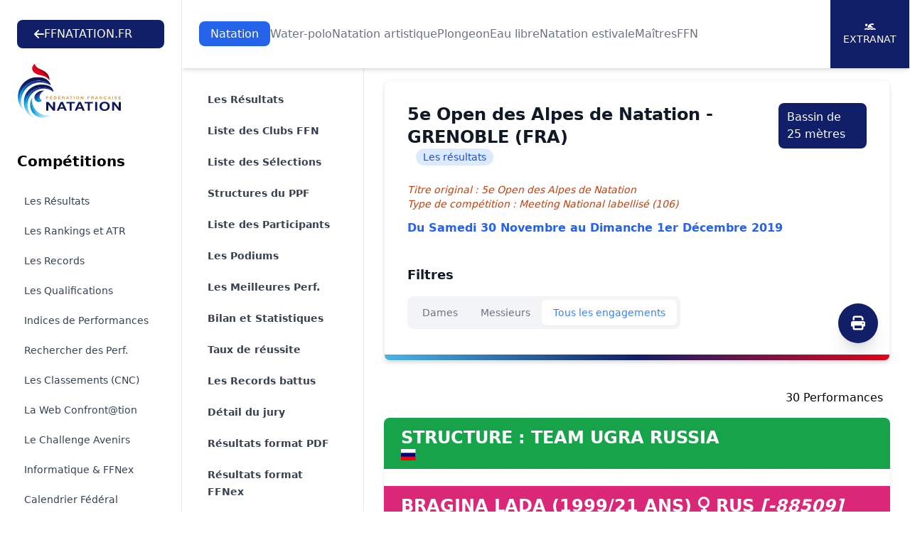

--- FILE ---
content_type: text/html; charset=UTF-8
request_url: https://ffn.extranat.fr/webffn/resultats.php?idact=nat&idcpt=62933&go=res&idban=35685&idres=17630529
body_size: 11950
content:

<!DOCTYPE html>
<html lang="fr" class="scroll-smooth">
<head>
    <meta http-equiv="Content-Type" content="text/html; charset=utf8">
    <title>Fédération Française de Natation</title>

    <link rel="stylesheet" href="../media/css/newStyle.css">
    <meta name="viewport" content="width=device-width, initial-scale=1" />

    <link rel="stylesheet"
          href="https://cdnjs.cloudflare.com/ajax/libs/font-awesome/6.4.2/css/all.min.css">

	<script type="text/javascript" src="../media/js/jquery-1.11.1.min.js"></script>
	<script type="text/javascript" src="../media/js/jquery-ui.min.js"></script>
    <script src="https://cdnjs.cloudflare.com/ajax/libs/flowbite/1.8.1/flowbite.min.js"></script>

    <meta name="description" content="Explorez les résultats officiels des compétitions de natation organisées par la Fédération Française de Natation. Retrouvez les performances des nageurs, les classements, les records et suivez l'actualité de la natation française. Plongez dans l'univers de la natation compétitive avec la FFN et restez à jour sur les événements nationaux et internationaux.">
    <meta name="author" content="Fédération Française de Natation">
    <meta name="rights" content="© Fédération Française de Natation. Tous droits réservés.">

    <meta property="og:title" content="Fédération Française de Natation">
    <meta property="og:description" content="Explorez les résultats officiels des compétitions de natation organisées par la FFN.">
    <meta property="og:image" content="../media/img/logo/fb_tw.png">
    <meta property="og:url" content="https://ffn.extranat.fr/webffn/">

    <meta name="twitter:card" content="summary_large_image">
    <meta name="twitter:site" content="@FFNatation">
    <meta name="twitter:title" content="Fédération Française de Natation">
    <meta name="twitter:description" content="Explorez les résultats officiels des compétitions de natation organisées par la FFN.">
    <meta name="twitter:image" content="../media/img/logo/fb_tw.png">

    <link rel="icon" type="image/png" href="../media/img/logo/favicon.ico">
    <link rel="apple-touch-icon" sizes="180x180" href="../media/img/logo/apple-touch-icon.png">

            <link rel="canonical" href="https://ffn.extranat.fr/webffn/">
        <meta name="robots" content="index, follow">
    </head>

<body class="lg:ml-64">

<div id="page-loader" class="fixed inset-0 bg-black bg-opacity-50 z-[100] flex justify-center items-center">
    <div class="loader"></div>
</div>

<script src="../media/js/tooltip.js" type="text/JavaScript"></script>

<script>
 window.addEventListener('load', function() {
  hideLoader();
 });

 function hideLoader() {
  document.getElementById('page-loader').classList.add('hidden');
 }
</script>

<header class="bg-white pt-20 lg:pt-28 not-for-print">
    <div class="fixed lg:bg-white top-0 left-64 right-0 z-50 lg:shadow-md">
        <div class="pl-4 pr-4 xl:pr-0 sm:pl-6">
            <div class="flex h-24 items-center justify-center">
                <div class="lg:flex lg:items-center lg:gap-12 lg:justify-center xl:justify-between lg:flex-wrap w-full">
                    <a href="https://ffnatation.fr/" class="bg-[#111F69] py-2 px-6 text-white rounded-lg hidden min-[1740px]:flex flex-wrap items-center gap-4">
                        <i class="fa-solid fa-arrow-left"></i>
                        FFNATATION.FR
                    </a>
                    <nav aria-label="Global" class="hidden lg:block">
                        <ul class="flex items-center gap-3 2xl:gap-6 text">
                                                            <li> <a class="transition py-2 px-4 text-white rounded-lg bg-blue-600" href="index.php?idact=nat">Natation</a>
                                                            <li> <a class="transition text-gray-500 hover:text-gray-500/75" href="index.php?idact=wp">Water-polo</a>
                                                            <li> <a class="transition text-gray-500 hover:text-gray-500/75" href="index.php?idact=ns">Natation artistique</a>
                                                            <li> <a class="transition text-gray-500 hover:text-gray-500/75" href="index.php?idact=pl">Plongeon</a>
                                                            <li> <a class="transition text-gray-500 hover:text-gray-500/75" href="index.php?idact=eau">Eau libre</a>
                                                            <li> <a class="transition text-gray-500 hover:text-gray-500/75" href="index.php?idact=ete">Natation estivale</a>
                                                            <li> <a class="transition text-gray-500 hover:text-gray-500/75" href="index.php?idact=mtr">Maîtres</a>
                                                            <li> <a class="transition text-gray-500 hover:text-gray-500/75" href="index.php?idact=ffn">FFN</a>
                                                    </ul>
                    </nav>
                    <div class="hidden xl:flex flex-wrap items-center bg-[#111F69] text-white text-sm h-24 uppercase">
                        <a href="https://www.liveffn.com/cgi-bin/liste_live.php" target="_blank" class="h-full w-28 border-r border-white justify-center flex-col items-center gap-2 hidden 2xl:flex">
                            <i class="fa-solid fa-play"></i>
                            Live
                        </a>
                        <a href="https://ffnboutique.com/" target="_blank" class="h-full w-28 border-r border-white justify-center flex-col items-center gap-2 hidden 2xl:flex">
                            <i class="fa-solid fa-cart-shopping"></i>
                            Boutique
                        </a>
                        <a href="https://extranat.fr/" target="_blank" class="h-full w-28 border-r border-white flex justify-center flex-col items-center gap-2">
                            <i class="fa-solid fa-person-swimming"></i>
                            Extranat
                        </a>
                    </div>
                </div>
            </div>
        </div>
    </div>

    <div class="antialiased bg-gray-50 lg:hidden not-for-print">
        <nav class="bg-white border-b border-gray-200 px-4 py-2.5 fixed left-0 right-0 top-0 z-50">
            <div class="flex flex-wrap justify-between items-center">
                <div class="flex justify-start items-center">
                    <button data-drawer-target="drawer-navigation" data-drawer-toggle="drawer-navigation" aria-controls="drawer-navigation" class="p-2 mr-2 text-gray-600 rounded-lg cursor-pointer lg:hidden hover:text-gray-900 hover:bg-gray-100 focus:bg-gray-100 focus:ring-2 focus:ring-gray-100">
                        <i class="fa-solid fa-bars"></i>
                        <span class="sr-only">Menu</span>
                    </button>
                </div>
                <a href="/" aria-label="Brand">
                    <img src="../media/img/logo.svg" alt="FFN Logo" width="80px">
                </a>
            </div>
        </nav>

        <aside class="fixed top-0 left-0 z-40 w-64 h-screen pt-14 transition-transform -translate-x-full bg-white border-r border-gray-200 lg:translate-x-0 not-for-print" aria-label="Sidenav" id="drawer-navigation">
            <div class="overflow-y-auto py-5 px-3 h-full bg-white">
                <ul class="space-y-2">
                    <a href="https://ffnatation.fr/" class="bg-[#111F69] py-2 px-6 text-white rounded-lg mb-4 flex flex-wrap items-center gap-4 xl:hidden">
                        <i class="fa-solid fa-arrow-left"></i>
                        FFNATATION.FR
                    </a>
                                            <li>
                            <button type="button" class="flex items-center p-2 w-full text-base font-medium rounded-lg transition duration-75 group hover:bg-gray-100 text-[#111F69]" aria-controls="dropdown-pages-nat" data-collapse-toggle="dropdown-pages-nat">
                                <span class="flex-1 ml-3 text-left whitespace-nowrap">Natation</span>
                                <i class="fa-solid fa-chevron-down"></i>
                            </button>

                            <ul id="dropdown-pages-nat" class="hidden py-2 space-y-2">
                                                                    <li>
                                        <a href="/webffn/competitions.php?idact=nat" class="flex items-center p-2 pl-11 w-full text-base font-medium text-gray-900 rounded-lg transition duration-75 group hover:bg-gray-100">Les Résultats</a>
                                    </li>
                                                                    <li>
                                        <a href="/webffn/nat_rankings.php?idact=nat" class="flex items-center p-2 pl-11 w-full text-base font-medium text-gray-900 rounded-lg transition duration-75 group hover:bg-gray-100">Les Rankings et ATR</a>
                                    </li>
                                                                    <li>
                                        <a href="/webffn/nat_records.php?idact=nat" class="flex items-center p-2 pl-11 w-full text-base font-medium text-gray-900 rounded-lg transition duration-75 group hover:bg-gray-100">Les Records</a>
                                    </li>
                                                                    <li>
                                        <a href="/webffn/nat_perfs.php?idact=nat" class="flex items-center p-2 pl-11 w-full text-base font-medium text-gray-900 rounded-lg transition duration-75 group hover:bg-gray-100">Les Qualifications</a>
                                    </li>
                                                                    <li>
                                        <a href="/webffn/nat_indices.php?idact=nat" class="flex items-center p-2 pl-11 w-full text-base font-medium text-gray-900 rounded-lg transition duration-75 group hover:bg-gray-100">Indices de Performances</a>
                                    </li>
                                                                    <li>
                                        <a href="/webffn/nat_recherche.php?idact=nat" class="flex items-center p-2 pl-11 w-full text-base font-medium text-gray-900 rounded-lg transition duration-75 group hover:bg-gray-100">Rechercher des Perf.</a>
                                    </li>
                                                                    <li>
                                        <a href="/webffn/nat_classements.php?idact=nat" class="flex items-center p-2 pl-11 w-full text-base font-medium text-gray-900 rounded-lg transition duration-75 group hover:bg-gray-100">Les Classements (CNC)</a>
                                    </li>
                                                                    <li>
                                        <a href="/webffn/nat_web.php?idact=nat" class="flex items-center p-2 pl-11 w-full text-base font-medium text-gray-900 rounded-lg transition duration-75 group hover:bg-gray-100">La Web Confront@tion</a>
                                    </li>
                                                                    <li>
                                        <a href="/webffn/nat_avenirs.php?idact=nat" class="flex items-center p-2 pl-11 w-full text-base font-medium text-gray-900 rounded-lg transition duration-75 group hover:bg-gray-100">Le Challenge Avenirs</a>
                                    </li>
                                                                    <li>
                                        <a href="/webffn/nat_informatique.php?idact=nat" class="flex items-center p-2 pl-11 w-full text-base font-medium text-gray-900 rounded-lg transition duration-75 group hover:bg-gray-100">Informatique & FFNex</a>
                                    </li>
                                                                    <li>
                                        <a href="/webffn/calendrier.php?idact=nat" class="flex items-center p-2 pl-11 w-full text-base font-medium text-gray-900 rounded-lg transition duration-75 group hover:bg-gray-100">Calendrier Fédéral</a>
                                    </li>
                                                                    <li>
                                        <a href="/webffn/meetings.php?idact=nat" class="flex items-center p-2 pl-11 w-full text-base font-medium text-gray-900 rounded-lg transition duration-75 group hover:bg-gray-100">Meeting labellisés</a>
                                    </li>
                                                            </ul>
                        </li>
                                            <li>
                            <button type="button" class="flex items-center p-2 w-full text-base font-medium rounded-lg transition duration-75 group hover:bg-gray-100 text-gray-900" aria-controls="dropdown-pages-wp" data-collapse-toggle="dropdown-pages-wp">
                                <span class="flex-1 ml-3 text-left whitespace-nowrap">Water-polo</span>
                                <i class="fa-solid fa-chevron-down"></i>
                            </button>

                            <ul id="dropdown-pages-wp" class="hidden py-2 space-y-2">
                                                                    <li>
                                        <a href="/webffn/wp_results.php?idact=wp" class="flex items-center p-2 pl-11 w-full text-base font-medium text-gray-900 rounded-lg transition duration-75 group hover:bg-gray-100">Les Résultats</a>
                                    </li>
                                                                    <li>
                                        <a href="/webffn/wp_calendar.php?idact=wp" class="flex items-center p-2 pl-11 w-full text-base font-medium text-gray-900 rounded-lg transition duration-75 group hover:bg-gray-100">Le Calendrier du WP</a>
                                    </li>
                                                                    <li>
                                        <a href="/webffn/wp_buteur.php?idact=wp" class="flex items-center p-2 pl-11 w-full text-base font-medium text-gray-900 rounded-lg transition duration-75 group hover:bg-gray-100">Classements des buteurs</a>
                                    </li>
                                                                    <li>
                                        <a href="/webffn/wp_stat.php?idact=wp" class="flex items-center p-2 pl-11 w-full text-base font-medium text-gray-900 rounded-lg transition duration-75 group hover:bg-gray-100">Statistiques</a>
                                    </li>
                                                                    <li>
                                        <a href="/webffn/calendrier.php?idact=wp" class="flex items-center p-2 pl-11 w-full text-base font-medium text-gray-900 rounded-lg transition duration-75 group hover:bg-gray-100">Calendrier Fédéral</a>
                                    </li>
                                                            </ul>
                        </li>
                                            <li>
                            <button type="button" class="flex items-center p-2 w-full text-base font-medium rounded-lg transition duration-75 group hover:bg-gray-100 text-gray-900" aria-controls="dropdown-pages-ns" data-collapse-toggle="dropdown-pages-ns">
                                <span class="flex-1 ml-3 text-left whitespace-nowrap">Natation artistique</span>
                                <i class="fa-solid fa-chevron-down"></i>
                            </button>

                            <ul id="dropdown-pages-ns" class="hidden py-2 space-y-2">
                                                                    <li>
                                        <a href="/webffn/na_competitions.php?idact=ns" class="flex items-center p-2 pl-11 w-full text-base font-medium text-gray-900 rounded-lg transition duration-75 group hover:bg-gray-100">Les Résultats</a>
                                    </li>
                                                                    <li>
                                        <a href="/webffn/calendrier.php?idact=ns" class="flex items-center p-2 pl-11 w-full text-base font-medium text-gray-900 rounded-lg transition duration-75 group hover:bg-gray-100">Calendrier Fédéral</a>
                                    </li>
                                                            </ul>
                        </li>
                                            <li>
                            <button type="button" class="flex items-center p-2 w-full text-base font-medium rounded-lg transition duration-75 group hover:bg-gray-100 text-gray-900" aria-controls="dropdown-pages-pl" data-collapse-toggle="dropdown-pages-pl">
                                <span class="flex-1 ml-3 text-left whitespace-nowrap">Plongeon</span>
                                <i class="fa-solid fa-chevron-down"></i>
                            </button>

                            <ul id="dropdown-pages-pl" class="hidden py-2 space-y-2">
                                                                    <li>
                                        <a href="/webffn/calendrier.php?idact=pl" class="flex items-center p-2 pl-11 w-full text-base font-medium text-gray-900 rounded-lg transition duration-75 group hover:bg-gray-100">Calendrier Fédéral</a>
                                    </li>
                                                            </ul>
                        </li>
                                            <li>
                            <button type="button" class="flex items-center p-2 w-full text-base font-medium rounded-lg transition duration-75 group hover:bg-gray-100 text-gray-900" aria-controls="dropdown-pages-eau" data-collapse-toggle="dropdown-pages-eau">
                                <span class="flex-1 ml-3 text-left whitespace-nowrap">Eau libre</span>
                                <i class="fa-solid fa-chevron-down"></i>
                            </button>

                            <ul id="dropdown-pages-eau" class="hidden py-2 space-y-2">
                                                                    <li>
                                        <a href="/webffn/eau_compets.php?idact=eau" class="flex items-center p-2 pl-11 w-full text-base font-medium text-gray-900 rounded-lg transition duration-75 group hover:bg-gray-100">Les Résultats</a>
                                    </li>
                                                                    <li>
                                        <a href="/webffn/eau_classements.php?idact=eau" class="flex items-center p-2 pl-11 w-full text-base font-medium text-gray-900 rounded-lg transition duration-75 group hover:bg-gray-100">Les Classements (CNC)</a>
                                    </li>
                                                                    <li>
                                        <a href="/webffn/eau_records.php?idact=eau" class="flex items-center p-2 pl-11 w-full text-base font-medium text-gray-900 rounded-lg transition duration-75 group hover:bg-gray-100">Records de France 5 km</a>
                                    </li>
                                                                    <li>
                                        <a href="/webffn/eau_rankings.php?idact=eau" class="flex items-center p-2 pl-11 w-full text-base font-medium text-gray-900 rounded-lg transition duration-75 group hover:bg-gray-100">Rankings Indoor 5 km</a>
                                    </li>
                                                                    <li>
                                        <a href="/webffn/calendrier.php?idact=eau" class="flex items-center p-2 pl-11 w-full text-base font-medium text-gray-900 rounded-lg transition duration-75 group hover:bg-gray-100">Calendrier Fédéral</a>
                                    </li>
                                                            </ul>
                        </li>
                                            <li>
                            <button type="button" class="flex items-center p-2 w-full text-base font-medium rounded-lg transition duration-75 group hover:bg-gray-100 text-gray-900" aria-controls="dropdown-pages-ete" data-collapse-toggle="dropdown-pages-ete">
                                <span class="flex-1 ml-3 text-left whitespace-nowrap">Natation estivale</span>
                                <i class="fa-solid fa-chevron-down"></i>
                            </button>

                            <ul id="dropdown-pages-ete" class="hidden py-2 space-y-2">
                                                                    <li>
                                        <a href="/webffn/competitions.php?idact=ete" class="flex items-center p-2 pl-11 w-full text-base font-medium text-gray-900 rounded-lg transition duration-75 group hover:bg-gray-100">Les Résultats</a>
                                    </li>
                                                                    <li>
                                        <a href="/webffn/ete_rankings.php?idact=ete" class="flex items-center p-2 pl-11 w-full text-base font-medium text-gray-900 rounded-lg transition duration-75 group hover:bg-gray-100">Les Rankings</a>
                                    </li>
                                                                    <li>
                                        <a href="/webffn/nat_perfs.php?idact=ete" class="flex items-center p-2 pl-11 w-full text-base font-medium text-gray-900 rounded-lg transition duration-75 group hover:bg-gray-100">Les Qualifications</a>
                                    </li>
                                                                    <li>
                                        <a href="/webffn/nat_recherche.php?idact=ete" class="flex items-center p-2 pl-11 w-full text-base font-medium text-gray-900 rounded-lg transition duration-75 group hover:bg-gray-100">Rechercher des Perf.</a>
                                    </li>
                                                                    <li>
                                        <a href="/webffn/ete_classements.php?idact=ete" class="flex items-center p-2 pl-11 w-full text-base font-medium text-gray-900 rounded-lg transition duration-75 group hover:bg-gray-100">Les Classements (CNC)</a>
                                    </li>
                                                                    <li>
                                        <a href="/webffn/calendrier.php?idact=ete" class="flex items-center p-2 pl-11 w-full text-base font-medium text-gray-900 rounded-lg transition duration-75 group hover:bg-gray-100">Calendrier Fédéral</a>
                                    </li>
                                                            </ul>
                        </li>
                                            <li>
                            <button type="button" class="flex items-center p-2 w-full text-base font-medium rounded-lg transition duration-75 group hover:bg-gray-100 text-gray-900" aria-controls="dropdown-pages-mtr" data-collapse-toggle="dropdown-pages-mtr">
                                <span class="flex-1 ml-3 text-left whitespace-nowrap">Maîtres</span>
                                <i class="fa-solid fa-chevron-down"></i>
                            </button>

                            <ul id="dropdown-pages-mtr" class="hidden py-2 space-y-2">
                                                                    <li>
                                        <a href="/webffn/competitions.php?idact=mtr" class="flex items-center p-2 pl-11 w-full text-base font-medium text-gray-900 rounded-lg transition duration-75 group hover:bg-gray-100">Les Résultats</a>
                                    </li>
                                                                    <li>
                                        <a href="/webffn/mtr_rankings.php?idact=mtr" class="flex items-center p-2 pl-11 w-full text-base font-medium text-gray-900 rounded-lg transition duration-75 group hover:bg-gray-100">Les Rankings nationaux</a>
                                    </li>
                                                                    <li>
                                        <a href="/webffn/mtr_circuit_federal.php?idact=mtr" class="flex items-center p-2 pl-11 w-full text-base font-medium text-gray-900 rounded-lg transition duration-75 group hover:bg-gray-100">Le Circuit Fédéral</a>
                                    </li>
                                                                    <li>
                                        <a href="/webffn/mtr_records.php?idact=mtr" class="flex items-center p-2 pl-11 w-full text-base font-medium text-gray-900 rounded-lg transition duration-75 group hover:bg-gray-100">Les Records</a>
                                    </li>
                                                                    <li>
                                        <a href="/webffn/mtr_classements.php?idact=mtr" class="flex items-center p-2 pl-11 w-full text-base font-medium text-gray-900 rounded-lg transition duration-75 group hover:bg-gray-100">Les Classements (CNC)</a>
                                    </li>
                                                                    <li>
                                        <a href="/webffn/nat_recherche.php?idact=mtr" class="flex items-center p-2 pl-11 w-full text-base font-medium text-gray-900 rounded-lg transition duration-75 group hover:bg-gray-100">Rechercher des Perf.</a>
                                    </li>
                                                                    <li>
                                        <a href="/webffn/mtr_perfs.php?idact=mtr" class="flex items-center p-2 pl-11 w-full text-base font-medium text-gray-900 rounded-lg transition duration-75 group hover:bg-gray-100">Les Qualifications</a>
                                    </li>
                                                                    <li>
                                        <a href="/webffn/calendrier.php?idact=mtr" class="flex items-center p-2 pl-11 w-full text-base font-medium text-gray-900 rounded-lg transition duration-75 group hover:bg-gray-100">Calendrier Fédéral</a>
                                    </li>
                                                                    <li>
                                        <a href="/webffn/meetings.php?idact=mtr" class="flex items-center p-2 pl-11 w-full text-base font-medium text-gray-900 rounded-lg transition duration-75 group hover:bg-gray-100">Meeting labellisés</a>
                                    </li>
                                                            </ul>
                        </li>
                                            <li>
                            <button type="button" class="flex items-center p-2 w-full text-base font-medium rounded-lg transition duration-75 group hover:bg-gray-100 text-gray-900" aria-controls="dropdown-pages-ffn" data-collapse-toggle="dropdown-pages-ffn">
                                <span class="flex-1 ml-3 text-left whitespace-nowrap">FFN</span>
                                <i class="fa-solid fa-chevron-down"></i>
                            </button>

                            <ul id="dropdown-pages-ffn" class="hidden py-2 space-y-2">
                                                                    <li>
                                        <a href="/webffn/ffn_recompenses.php?idact=ffn" class="flex items-center p-2 pl-11 w-full text-base font-medium text-gray-900 rounded-lg transition duration-75 group hover:bg-gray-100">Récompenses fédérales</a>
                                    </li>
                                                                    <li>
                                        <a href="/webffn/calendrier.php?idact=ffn" class="flex items-center p-2 pl-11 w-full text-base font-medium text-gray-900 rounded-lg transition duration-75 group hover:bg-gray-100">Calendrier Fédéral</a>
                                    </li>
                                                                    <li>
                                        <a href="/webffn/recherche_licence.php?idact=ffn" class="flex items-center p-2 pl-11 w-full text-base font-medium text-gray-900 rounded-lg transition duration-75 group hover:bg-gray-100">Recherche Licence</a>
                                    </li>
                                                            </ul>
                        </li>
                                    </ul>
            </div>
        </aside>
    </div>
</header>

<div id="docs-sidebar" class="hs-overlay hs-overlay-open:translate-x-0 -translate-x-full transition-all duration-300 transform hidden fixed top-0 left-0 bottom-0 z-[60] w-64 bg-white border-r border-gray-200 pt-7 pb-10 overflow-y-auto scrollbar-y lg:block lg:translate-x-0 lg:right-auto lg:bottom-0 not-for-print">
    <div class="px-6 mb-4">
        <a href="https://ffnatation.fr/" class="bg-[#111F69] py-2 px-6 text-white rounded-lg mb-4 flex flex-wrap items-center gap-4 min-[1740px]:hidden">
            <i class="fa-solid fa-arrow-left"></i>
            FFNATATION.FR
        </a>
        <a href="/" aria-label="Brand">
            <img src="../media/img/logo.svg" alt="FFN Logo">
        </a>
    </div>
    <nav class="hs-accordion-group p-6 w-full flex flex-col flex-wrap" data-hs-accordion-always-open>
        <ul class="space-y-1.5">
            <li class="mb-6 text-xl font-bold">Compétitions</li>

                            <li> <a class="flex items-center gap-x-3.5 py-2 px-2.5 text-sm rounded-md transition duration-75 ease-in-out text-slate-700 hover:bg-gray-100" href="/webffn/competitions.php?idact=nat">Les Résultats</a>
                            <li> <a class="flex items-center gap-x-3.5 py-2 px-2.5 text-sm rounded-md transition duration-75 ease-in-out text-slate-700 hover:bg-gray-100" href="/webffn/nat_rankings.php?idact=nat">Les Rankings et ATR</a>
                            <li> <a class="flex items-center gap-x-3.5 py-2 px-2.5 text-sm rounded-md transition duration-75 ease-in-out text-slate-700 hover:bg-gray-100" href="/webffn/nat_records.php?idact=nat">Les Records</a>
                            <li> <a class="flex items-center gap-x-3.5 py-2 px-2.5 text-sm rounded-md transition duration-75 ease-in-out text-slate-700 hover:bg-gray-100" href="/webffn/nat_perfs.php?idact=nat">Les Qualifications</a>
                            <li> <a class="flex items-center gap-x-3.5 py-2 px-2.5 text-sm rounded-md transition duration-75 ease-in-out text-slate-700 hover:bg-gray-100" href="/webffn/nat_indices.php?idact=nat">Indices de Performances</a>
                            <li> <a class="flex items-center gap-x-3.5 py-2 px-2.5 text-sm rounded-md transition duration-75 ease-in-out text-slate-700 hover:bg-gray-100" href="/webffn/nat_recherche.php?idact=nat">Rechercher des Perf.</a>
                            <li> <a class="flex items-center gap-x-3.5 py-2 px-2.5 text-sm rounded-md transition duration-75 ease-in-out text-slate-700 hover:bg-gray-100" href="/webffn/nat_classements.php?idact=nat">Les Classements (CNC)</a>
                            <li> <a class="flex items-center gap-x-3.5 py-2 px-2.5 text-sm rounded-md transition duration-75 ease-in-out text-slate-700 hover:bg-gray-100" href="/webffn/nat_web.php?idact=nat">La Web Confront@tion</a>
                            <li> <a class="flex items-center gap-x-3.5 py-2 px-2.5 text-sm rounded-md transition duration-75 ease-in-out text-slate-700 hover:bg-gray-100" href="/webffn/nat_avenirs.php?idact=nat">Le Challenge Avenirs</a>
                            <li> <a class="flex items-center gap-x-3.5 py-2 px-2.5 text-sm rounded-md transition duration-75 ease-in-out text-slate-700 hover:bg-gray-100" href="/webffn/nat_informatique.php?idact=nat">Informatique & FFNex</a>
                            <li> <a class="flex items-center gap-x-3.5 py-2 px-2.5 text-sm rounded-md transition duration-75 ease-in-out text-slate-700 hover:bg-gray-100" href="/webffn/calendrier.php?idact=nat">Calendrier Fédéral</a>
                            <li> <a class="flex items-center gap-x-3.5 py-2 px-2.5 text-sm rounded-md transition duration-75 ease-in-out text-slate-700 hover:bg-gray-100" href="/webffn/meetings.php?idact=nat">Meeting labellisés</a>
                    </ul>
    </nav>
</div>

<!-- Menu de gauche -->
<div class="container mx-auto px-3 min-h-screen mb-10">
    <div class="mb-10 xl:mb-0 not-for-print">
        <div class="xl:hidden">
            <label for="Tab" class="sr-only">Onglets</label>
            <select onchange="window.location.href = this.value" id="Tab" class="w-full rounded-md border-0 py-2 text-gray-900 shadow-sm ring-1 ring-inset ring-gray-300 placeholder:text-gray-400 focus:ring-2 focus:ring-inset focus:ring-indigo-600 sm:text-sm sm:leading-6">
                                        <option value="resultats.php?idact=nat&idcpt=62933&go=epr" >
                            Les R&eacute;sultats                        </option>
                                                            <option value="resultats.php?idact=nat&idcpt=62933&go=clb" >
                            Liste des Clubs FFN                        </option>
                                                            <option value="resultats.php?idact=nat&idcpt=62933&go=ban" >
                            Liste des Sélections                        </option>
                                                            <option value="resultats.php?idact=nat&idcpt=62933&go=ppf" >
                            Structures du PPF                        </option>
                                                            <option value="resultats.php?idact=nat&idcpt=62933&go=nag" >
                            Liste des Participants                        </option>
                                                            <option value="resultats.php?idact=nat&idcpt=62933&go=pod" >
                            Les Podiums                        </option>
                                                            <option value="resultats.php?idact=nat&idcpt=62933&go=prf" >
                            Les Meilleures Perf.                        </option>
                                                                            <option value="resultats.php?idact=nat&idcpt=62933&go=bil" >
                            Bilan et Statistiques                        </option>
                                                            <option value="resultats.php?idact=nat&idcpt=62933&go=mpp" >
                            Taux de r&eacute;ussite                        </option>
                                                            <option value="resultats.php?idact=nat&idcpt=62933&go=rec" >
                            Les Records battus                        </option>
                                                            <option value="resultats.php?idact=nat&idcpt=62933&go=off" >
                            D&eacute;tail du jury                        </option>
                                                    <option value="./resultats_pdf.php?idcpt=62933" >
                    Résultats format PDF
                </option>
                <option value="./resultats_ffnex.php?idcpt=62933" >
                    Résultats format FFNex
                </option>
                                <option value="./resultats_csv.php?idcpt=62933" >
                    Résultats format CSV
                </option>
            </select>
        </div>
    </div>

    <aside class="fixed inset-y-0 left-64 top-24 hidden w-64 overflow-y-auto border-r border-gray-200 px-4 py-6 sm:px-6 lg:px-8 xl:block bg-white not-for-print">
        <nav class="flex flex-1 flex-col" aria-label="Sidebar">
            <ul role="list" class="-mx-2 space-y-1">
                                        <li>
                            <a href="resultats.php?idact=nat&idcpt=62933&go=epr" class="text-gray-700 hover:text-[#111F69] hover:bg-gray-50 font-semibold group flex gap-x-3 rounded-md p-2 pl-3 text-sm leading-6">
                                Les R&eacute;sultats                            </a>
                        </li>
                                                            <li>
                            <a href="resultats.php?idact=nat&idcpt=62933&go=clb" class="text-gray-700 hover:text-[#111F69] hover:bg-gray-50 font-semibold group flex gap-x-3 rounded-md p-2 pl-3 text-sm leading-6">
                                Liste des Clubs FFN                            </a>
                        </li>
                                                            <li>
                            <a href="resultats.php?idact=nat&idcpt=62933&go=ban" class="text-gray-700 hover:text-[#111F69] hover:bg-gray-50 font-semibold group flex gap-x-3 rounded-md p-2 pl-3 text-sm leading-6">
                                Liste des Sélections                            </a>
                        </li>
                                                            <li>
                            <a href="resultats.php?idact=nat&idcpt=62933&go=ppf" class="text-gray-700 hover:text-[#111F69] hover:bg-gray-50 font-semibold group flex gap-x-3 rounded-md p-2 pl-3 text-sm leading-6">
                                Structures du PPF                            </a>
                        </li>
                                                            <li>
                            <a href="resultats.php?idact=nat&idcpt=62933&go=nag" class="text-gray-700 hover:text-[#111F69] hover:bg-gray-50 font-semibold group flex gap-x-3 rounded-md p-2 pl-3 text-sm leading-6">
                                Liste des Participants                            </a>
                        </li>
                                                            <li>
                            <a href="resultats.php?idact=nat&idcpt=62933&go=pod" class="text-gray-700 hover:text-[#111F69] hover:bg-gray-50 font-semibold group flex gap-x-3 rounded-md p-2 pl-3 text-sm leading-6">
                                Les Podiums                            </a>
                        </li>
                                                            <li>
                            <a href="resultats.php?idact=nat&idcpt=62933&go=prf" class="text-gray-700 hover:text-[#111F69] hover:bg-gray-50 font-semibold group flex gap-x-3 rounded-md p-2 pl-3 text-sm leading-6">
                                Les Meilleures Perf.                            </a>
                        </li>
                                                                            <li>
                            <a href="resultats.php?idact=nat&idcpt=62933&go=bil" class="text-gray-700 hover:text-[#111F69] hover:bg-gray-50 font-semibold group flex gap-x-3 rounded-md p-2 pl-3 text-sm leading-6">
                                Bilan et Statistiques                            </a>
                        </li>
                                                            <li>
                            <a href="resultats.php?idact=nat&idcpt=62933&go=mpp" class="text-gray-700 hover:text-[#111F69] hover:bg-gray-50 font-semibold group flex gap-x-3 rounded-md p-2 pl-3 text-sm leading-6">
                                Taux de r&eacute;ussite                            </a>
                        </li>
                                                            <li>
                            <a href="resultats.php?idact=nat&idcpt=62933&go=rec" class="text-gray-700 hover:text-[#111F69] hover:bg-gray-50 font-semibold group flex gap-x-3 rounded-md p-2 pl-3 text-sm leading-6">
                                Les Records battus                            </a>
                        </li>
                                                            <li>
                            <a href="resultats.php?idact=nat&idcpt=62933&go=off" class="text-gray-700 hover:text-[#111F69] hover:bg-gray-50 font-semibold group flex gap-x-3 rounded-md p-2 pl-3 text-sm leading-6">
                                D&eacute;tail du jury                            </a>
                        </li>
                                                    <li>
                    <a href="./resultats_pdf.php?idcpt=62933" class="text-gray-700 hover:text-indigo-600 hover:bg-gray-50 group flex gap-x-3 rounded-md p-2 pl-3 text-sm leading-6 font-semibold">
                        Résultats format PDF
                    </a>
                </li>
                <li>
                    <a href="./resultats_ffnex.php?idcpt=62933" class="text-gray-700 hover:text-indigo-600 hover:bg-gray-50 group flex gap-x-3 rounded-md p-2 pl-3 text-sm leading-6 font-semibold">
                        Résultats format FFNex
                    </a>
                </li>
                                <li>
                    <a href="./resultats_csv.php?idcpt=62933" class="text-gray-700 hover:text-indigo-600 hover:bg-gray-50 group flex gap-x-3 rounded-md p-2 pl-3 text-sm leading-6 font-semibold">
                        Résultats format CSV
                    </a>
                </li>
            </ul>
        </nav>
    </aside>

    <div class="xl:ml-64 px-4">
            <div class="relative block overflow-hidden rounded-lg border border-gray-100 p-4 sm:p-6 lg:p-8 shadow-md mb-10">
        <span class="absolute inset-x-0 bottom-0 h-2 bg-gradient-to-r from-[#4AB4E6] via-[#111F68] to-[#E2061A]"></span>

        <button type="button" onclick="window.print()" class="hidden xl:block rounded-full bg-[#111F69] flex items-center justify-center w-14 h-14 text-xl text-white focus-visible:outline focus-visible:outline-2 focus-visible:outline-offset-2 absolute bottom-6 right-4 shadow-xl">
            <i class="fa-solid fa-print"></i>
        </button>

        <div class="sm:flex sm:justify-between sm:gap-4 mb-6">
    <div class="flex flex-wrap items-center">
        <h3 class="text-lg font-bold text-gray-900 sm:text-2xl">5e Open des Alpes de Natation - GRENOBLE (FRA)</h3>
        <span class="rounded-full bg-blue-100 px-2.5 py-0.5 text-sm text-blue-700 sm:ml-3 my-1 sm:my-0">Les résultats</span>
    </div>
            <div>
            <div class="bg-[#111F69] py-2 px-3 text-white rounded-lg my-1 sm:my-0"><span class="hidden md:inline-block">Bassin de</span> 25 mètres</div>
        </div>
    </div>

<div>
    <p class="text-sm italic text-orange-700">Titre original : 5e Open des Alpes de Natation</p>
    <p class="text-sm italic text-orange-700 mb-3">Type de compétition : Meeting National labellisé (106)</p>
    <p class="font-bold text-blue-600">Du Samedi 30 Novembre au Dimanche 1er Décembre 2019 <span class="text-sm italic text-purple-600"></span></p>
    <p class="font-bold italic text-green-700"></p>
</div>

    <div class="mt-8 text-sm text-red-700">
                                    </div>

        <div class="mt-10">
            <p class="text-lg font-bold text-gray-900 mb-4">Filtres</p>

            <form name="choix">
                <div class="mb-3">
                    <div class="grid grid-cols-2 lg:inline-flex rounded-lg border border-gray-100 bg-gray-100 p-1 items-center gap-2">
                        <a class="md:inline-block rounded-md px-4 py-2 text-sm hover:text-gray-700 focus:relative text-gray-500" href="resultats.php?idact=nat&idcpt=62933&go=res&idclb=&idreg=&iddep=&idban=35685&idppf=&idaff=2">Dames</a>
                        <a class="md:inline-block rounded-md px-4 py-2 text-sm hover:text-gray-700 focus:relative text-gray-500" href="resultats.php?idact=nat&idcpt=62933&go=res&idclb=&idreg=&iddep=&idban=35685&idppf=&idaff=1">Messieurs</a>
                        <a class="md:inline-block rounded-md px-4 py-2 text-sm hover:text-gray-700 focus:relative bg-white text-blue-500 shadow-sm" href="resultats.php?idact=nat&idcpt=62933&go=res&idclb=&idreg=&iddep=&idban=35685&idppf=&idaff=">Tous les engagements</a>

                                            </div>

                                    </div>
            </form>
        </div>
    </div>


        <div class="text-right mb-4">
            30 Performances &nbsp;
        </div>
	
		
        <div class="relative overflow-x-auto shadow-md sm:rounded-lg">
            <table class="w-full text-sm text-left text-gray-500">
                                
                        <thead class="md:text-2xl uppercase bg-green-600 text-white font-bold">
                            <tr>
                                <td colspan="9" class="px-6 py-3">
                                    Structure : TEAM UGRA RUSSIA<img src="[data-uri]" class="w-auto h-[16px]">                                </td>
                            </tr>
                            <tr class="bg-white">
                                <td class="px-6 py-3"></td>
                            </tr>
                        </thead>
                                            <thead class="md:text-2xl uppercase bg-pink-600 text-white font-bold">
                            <tr>
                                <td colspan="9" class="px-6 py-3">
                                    <span id="-88509"></span>
                                    <span>BRAGINA  Lada (1999/21 ans) <i class="fa fa-venus"></i> RUS </span>
                                    <span class="italic">[-88509]</span>
                                    <span></span>
                                </td>
                            </tr>
                        </thead>
                    
                    <tr class="border-b bg-gray-200">
                        <td class="px-6 py-1">2e</td>
                        <td class="px-6 py-1">
                            <a class="tippy-button font-bold" data-tippy-content="Voir les résultats complets de cette épreuve" href="resultats.php?idact=nat&idcpt=62933&go=epr&idepr=3">
                                200 Nage Libre Dames                            </a>
                        </td>
                        <td class="px-6 py-1 text-blue-500">Finale B</td>
                        <td class="px-6 py-1 text-orange-500"></td>
                        <td class="px-6 py-1 font-bold"><button class='tippy-button' data-tippy-content='&lt;table id=&#039;styleNoBorderNoBottom&#039;&gt;&lt;tr&gt;&lt;td class=&#039;text-lime-600 w-[60px]&#039;&gt;50 m : &lt;/td&gt;&lt;td class=&#039;ml-3 text-green-700&#039;&gt;00:30.32&lt;/td&gt;&lt;td class=&#039;ml-3 text-red-700&#039;&gt;(00:30.32)&lt;/td&gt;&lt;td class=&#039;ml-3 text-purple-800&#039;&gt;&lt;/td&gt;&lt;/tr&gt;&lt;tr&gt;&lt;td class=&#039;text-lime-600 w-[60px]&#039;&gt;100 m : &lt;/td&gt;&lt;td class=&#039;ml-3 text-green-700&#039;&gt;01:02.78&lt;/td&gt;&lt;td class=&#039;ml-3 text-red-700&#039;&gt;(00:32.46)&lt;/td&gt;&lt;td class=&#039;ml-3 text-purple-800&#039;&gt;[01:02.78]&lt;/td&gt;&lt;/tr&gt;&lt;tr&gt;&lt;td class=&#039;text-lime-600 w-[60px]&#039;&gt;150 m : &lt;/td&gt;&lt;td class=&#039;ml-3 text-green-700&#039;&gt;01:36.38&lt;/td&gt;&lt;td class=&#039;ml-3 text-red-700&#039;&gt;(00:33.60)&lt;/td&gt;&lt;td class=&#039;ml-3 text-purple-800&#039;&gt;&lt;/td&gt;&lt;/tr&gt;&lt;tr&gt;&lt;td class=&#039;text-lime-600 w-[60px]&#039;&gt;200 m : &lt;/td&gt;&lt;td class=&#039;ml-3 text-green-700&#039;&gt;02:08.78&lt;/td&gt;&lt;td class=&#039;ml-3 text-red-700&#039;&gt;(00:32.40)&lt;/td&gt;&lt;td class=&#039;ml-3 text-purple-800&#039;&gt;[01:06.00]&lt;/td&gt;&lt;/tr&gt;&lt;/table&gt;'><a class='text-blue-600'>02:08.78</a></button></td>
                        <td class="px-6 py-1 text-red-700">
                            <p class="tippy-button" data-tippy-content="Temps de réaction">
                                                            </p>
                        </td>
                        <td class="px-6 py-1 text-purple-600 italic">1148 pts</td>
                        <td class="px-6 py-1"></td>
                        <td class="px-6 py-1"></td>
                    </tr>
                
                    <tr class="border-b bg-white">
                        <td class="px-6 py-1">9e</td>
                        <td class="px-6 py-1">
                            <a class="tippy-button font-bold" data-tippy-content="Voir les résultats complets de cette épreuve" href="resultats.php?idact=nat&idcpt=62933&go=epr&idepr=3">
                                200 Nage Libre Dames                            </a>
                        </td>
                        <td class="px-6 py-1 text-blue-500">Séries</td>
                        <td class="px-6 py-1 text-orange-500"></td>
                        <td class="px-6 py-1 font-bold"><button class='tippy-button' data-tippy-content='&lt;table id=&#039;styleNoBorderNoBottom&#039;&gt;&lt;tr&gt;&lt;td class=&#039;text-lime-600 w-[60px]&#039;&gt;50 m : &lt;/td&gt;&lt;td class=&#039;ml-3 text-green-700&#039;&gt;00:30.49&lt;/td&gt;&lt;td class=&#039;ml-3 text-red-700&#039;&gt;(00:30.49)&lt;/td&gt;&lt;td class=&#039;ml-3 text-purple-800&#039;&gt;&lt;/td&gt;&lt;/tr&gt;&lt;tr&gt;&lt;td class=&#039;text-lime-600 w-[60px]&#039;&gt;100 m : &lt;/td&gt;&lt;td class=&#039;ml-3 text-green-700&#039;&gt;01:03.25&lt;/td&gt;&lt;td class=&#039;ml-3 text-red-700&#039;&gt;(00:32.76)&lt;/td&gt;&lt;td class=&#039;ml-3 text-purple-800&#039;&gt;[01:03.25]&lt;/td&gt;&lt;/tr&gt;&lt;tr&gt;&lt;td class=&#039;text-lime-600 w-[60px]&#039;&gt;150 m : &lt;/td&gt;&lt;td class=&#039;ml-3 text-green-700&#039;&gt;01:36.35&lt;/td&gt;&lt;td class=&#039;ml-3 text-red-700&#039;&gt;(00:33.10)&lt;/td&gt;&lt;td class=&#039;ml-3 text-purple-800&#039;&gt;&lt;/td&gt;&lt;/tr&gt;&lt;tr&gt;&lt;td class=&#039;text-lime-600 w-[60px]&#039;&gt;200 m : &lt;/td&gt;&lt;td class=&#039;ml-3 text-green-700&#039;&gt;02:09.13&lt;/td&gt;&lt;td class=&#039;ml-3 text-red-700&#039;&gt;(00:32.78)&lt;/td&gt;&lt;td class=&#039;ml-3 text-purple-800&#039;&gt;[01:05.88]&lt;/td&gt;&lt;/tr&gt;&lt;/table&gt;'><a class='text-blue-600'>02:09.13</a></button></td>
                        <td class="px-6 py-1 text-red-700">
                            <p class="tippy-button" data-tippy-content="Temps de réaction">
                                                            </p>
                        </td>
                        <td class="px-6 py-1 text-purple-600 italic">1143 pts</td>
                        <td class="px-6 py-1"></td>
                        <td class="px-6 py-1"></td>
                    </tr>
                
                    <tr class="border-b bg-gray-200">
                        <td class="px-6 py-1">9e</td>
                        <td class="px-6 py-1">
                            <a class="tippy-button font-bold" data-tippy-content="Voir les résultats complets de cette épreuve" href="resultats.php?idact=nat&idcpt=62933&go=epr&idepr=4">
                                400 Nage Libre Dames                            </a>
                        </td>
                        <td class="px-6 py-1 text-blue-500">Séries</td>
                        <td class="px-6 py-1 text-orange-500"></td>
                        <td class="px-6 py-1 font-bold"><button class='tippy-button' data-tippy-content='&lt;table id=&#039;styleNoBorderNoBottom&#039;&gt;&lt;tr&gt;&lt;td class=&#039;text-lime-600 w-[60px]&#039;&gt;50 m : &lt;/td&gt;&lt;td class=&#039;ml-3 text-green-700&#039;&gt;00:32.21&lt;/td&gt;&lt;td class=&#039;ml-3 text-red-700&#039;&gt;(00:32.21)&lt;/td&gt;&lt;td class=&#039;ml-3 text-purple-800&#039;&gt;&lt;/td&gt;&lt;/tr&gt;&lt;tr&gt;&lt;td class=&#039;text-lime-600 w-[60px]&#039;&gt;100 m : &lt;/td&gt;&lt;td class=&#039;ml-3 text-green-700&#039;&gt;01:07.04&lt;/td&gt;&lt;td class=&#039;ml-3 text-red-700&#039;&gt;(00:34.83)&lt;/td&gt;&lt;td class=&#039;ml-3 text-purple-800&#039;&gt;[01:07.04]&lt;/td&gt;&lt;/tr&gt;&lt;tr&gt;&lt;td class=&#039;text-lime-600 w-[60px]&#039;&gt;150 m : &lt;/td&gt;&lt;td class=&#039;ml-3 text-green-700&#039;&gt;01:43.10&lt;/td&gt;&lt;td class=&#039;ml-3 text-red-700&#039;&gt;(00:36.06)&lt;/td&gt;&lt;td class=&#039;ml-3 text-purple-800&#039;&gt;&lt;/td&gt;&lt;/tr&gt;&lt;tr&gt;&lt;td class=&#039;text-lime-600 w-[60px]&#039;&gt;200 m : &lt;/td&gt;&lt;td class=&#039;ml-3 text-green-700&#039;&gt;02:19.17&lt;/td&gt;&lt;td class=&#039;ml-3 text-red-700&#039;&gt;(00:36.07)&lt;/td&gt;&lt;td class=&#039;ml-3 text-purple-800&#039;&gt;[01:12.13]&lt;/td&gt;&lt;/tr&gt;&lt;tr&gt;&lt;td class=&#039;text-lime-600 w-[60px]&#039;&gt;250 m : &lt;/td&gt;&lt;td class=&#039;ml-3 text-green-700&#039;&gt;02:55.21&lt;/td&gt;&lt;td class=&#039;ml-3 text-red-700&#039;&gt;(00:36.04)&lt;/td&gt;&lt;td class=&#039;ml-3 text-purple-800&#039;&gt;&lt;/td&gt;&lt;/tr&gt;&lt;tr&gt;&lt;td class=&#039;text-lime-600 w-[60px]&#039;&gt;300 m : &lt;/td&gt;&lt;td class=&#039;ml-3 text-green-700&#039;&gt;03:31.01&lt;/td&gt;&lt;td class=&#039;ml-3 text-red-700&#039;&gt;(00:35.80)&lt;/td&gt;&lt;td class=&#039;ml-3 text-purple-800&#039;&gt;[01:11.84]&lt;/td&gt;&lt;/tr&gt;&lt;tr&gt;&lt;td class=&#039;text-lime-600 w-[60px]&#039;&gt;350 m : &lt;/td&gt;&lt;td class=&#039;ml-3 text-green-700&#039;&gt;04:07.10&lt;/td&gt;&lt;td class=&#039;ml-3 text-red-700&#039;&gt;(00:36.09)&lt;/td&gt;&lt;td class=&#039;ml-3 text-purple-800&#039;&gt;&lt;/td&gt;&lt;/tr&gt;&lt;tr&gt;&lt;td class=&#039;text-lime-600 w-[60px]&#039;&gt;400 m : &lt;/td&gt;&lt;td class=&#039;ml-3 text-green-700&#039;&gt;04:43.46&lt;/td&gt;&lt;td class=&#039;ml-3 text-red-700&#039;&gt;(00:36.36)&lt;/td&gt;&lt;td class=&#039;ml-3 text-purple-800&#039;&gt;[01:12.45]&lt;/td&gt;&lt;/tr&gt;&lt;/table&gt;'><a class='text-blue-600'>04:43.46</a></button></td>
                        <td class="px-6 py-1 text-red-700">
                            <p class="tippy-button" data-tippy-content="Temps de réaction">
                                                            </p>
                        </td>
                        <td class="px-6 py-1 text-purple-600 italic">1050 pts</td>
                        <td class="px-6 py-1"></td>
                        <td class="px-6 py-1"></td>
                    </tr>
                
                    <tr class="border-b bg-white">
                        <td class="px-6 py-1">2e</td>
                        <td class="px-6 py-1">
                            <a class="tippy-button font-bold" data-tippy-content="Voir les résultats complets de cette épreuve" href="resultats.php?idact=nat&idcpt=62933&go=epr&idepr=32">
                                100 Papillon Dames                            </a>
                        </td>
                        <td class="px-6 py-1 text-blue-500">Finale A</td>
                        <td class="px-6 py-1 text-orange-500"></td>
                        <td class="px-6 py-1 font-bold"><button class='tippy-button' data-tippy-content='&lt;table id=&#039;styleNoBorderNoBottom&#039;&gt;&lt;tr&gt;&lt;td class=&#039;text-lime-600 w-[60px]&#039;&gt;50 m : &lt;/td&gt;&lt;td class=&#039;ml-3 text-green-700&#039;&gt;00:28.95&lt;/td&gt;&lt;td class=&#039;ml-3 text-red-700&#039;&gt;(00:28.95)&lt;/td&gt;&lt;td class=&#039;ml-3 text-purple-800&#039;&gt;&lt;/td&gt;&lt;/tr&gt;&lt;tr&gt;&lt;td class=&#039;text-lime-600 w-[60px]&#039;&gt;100 m : &lt;/td&gt;&lt;td class=&#039;ml-3 text-green-700&#039;&gt;01:01.63&lt;/td&gt;&lt;td class=&#039;ml-3 text-red-700&#039;&gt;(00:32.68)&lt;/td&gt;&lt;td class=&#039;ml-3 text-purple-800&#039;&gt;[01:01.63]&lt;/td&gt;&lt;/tr&gt;&lt;/table&gt;'><a class='text-blue-600'>01:01.63</a></button></td>
                        <td class="px-6 py-1 text-red-700">
                            <p class="tippy-button" data-tippy-content="Temps de réaction">
                                                            </p>
                        </td>
                        <td class="px-6 py-1 text-purple-600 italic">1237 pts</td>
                        <td class="px-6 py-1"></td>
                        <td class="px-6 py-1"></td>
                    </tr>
                
                    <tr class="border-b bg-gray-200">
                        <td class="px-6 py-1">3e</td>
                        <td class="px-6 py-1">
                            <a class="tippy-button font-bold" data-tippy-content="Voir les résultats complets de cette épreuve" href="resultats.php?idact=nat&idcpt=62933&go=epr&idepr=32">
                                100 Papillon Dames                            </a>
                        </td>
                        <td class="px-6 py-1 text-blue-500">Séries</td>
                        <td class="px-6 py-1 text-orange-500"></td>
                        <td class="px-6 py-1 font-bold"><button class='tippy-button' data-tippy-content='&lt;table id=&#039;styleNoBorderNoBottom&#039;&gt;&lt;tr&gt;&lt;td class=&#039;text-lime-600 w-[60px]&#039;&gt;50 m : &lt;/td&gt;&lt;td class=&#039;ml-3 text-green-700&#039;&gt;00:29.47&lt;/td&gt;&lt;td class=&#039;ml-3 text-red-700&#039;&gt;(00:29.47)&lt;/td&gt;&lt;td class=&#039;ml-3 text-purple-800&#039;&gt;&lt;/td&gt;&lt;/tr&gt;&lt;tr&gt;&lt;td class=&#039;text-lime-600 w-[60px]&#039;&gt;100 m : &lt;/td&gt;&lt;td class=&#039;ml-3 text-green-700&#039;&gt;01:02.66&lt;/td&gt;&lt;td class=&#039;ml-3 text-red-700&#039;&gt;(00:33.19)&lt;/td&gt;&lt;td class=&#039;ml-3 text-purple-800&#039;&gt;[01:02.66]&lt;/td&gt;&lt;/tr&gt;&lt;/table&gt;'><a class='text-blue-600'>01:02.66</a></button></td>
                        <td class="px-6 py-1 text-red-700">
                            <p class="tippy-button" data-tippy-content="Temps de réaction">
                                                            </p>
                        </td>
                        <td class="px-6 py-1 text-purple-600 italic">1207 pts</td>
                        <td class="px-6 py-1"></td>
                        <td class="px-6 py-1"></td>
                    </tr>
                
                    <tr class="border-b bg-white">
                        <td class="px-6 py-1"><strong>1&egrave;re</strong></td>
                        <td class="px-6 py-1">
                            <a class="tippy-button font-bold" data-tippy-content="Voir les résultats complets de cette épreuve" href="resultats.php?idact=nat&idcpt=62933&go=epr&idepr=33">
                                200 Papillon Dames                            </a>
                        </td>
                        <td class="px-6 py-1 text-blue-500">Finale A</td>
                        <td class="px-6 py-1 text-orange-500"></td>
                        <td class="px-6 py-1 font-bold"><button class='tippy-button' data-tippy-content='&lt;table id=&#039;styleNoBorderNoBottom&#039;&gt;&lt;tr&gt;&lt;td class=&#039;text-lime-600 w-[60px]&#039;&gt;50 m : &lt;/td&gt;&lt;td class=&#039;ml-3 text-green-700&#039;&gt;00:30.19&lt;/td&gt;&lt;td class=&#039;ml-3 text-red-700&#039;&gt;(00:30.19)&lt;/td&gt;&lt;td class=&#039;ml-3 text-purple-800&#039;&gt;&lt;/td&gt;&lt;/tr&gt;&lt;tr&gt;&lt;td class=&#039;text-lime-600 w-[60px]&#039;&gt;100 m : &lt;/td&gt;&lt;td class=&#039;ml-3 text-green-700&#039;&gt;01:04.73&lt;/td&gt;&lt;td class=&#039;ml-3 text-red-700&#039;&gt;(00:34.54)&lt;/td&gt;&lt;td class=&#039;ml-3 text-purple-800&#039;&gt;[01:04.73]&lt;/td&gt;&lt;/tr&gt;&lt;tr&gt;&lt;td class=&#039;text-lime-600 w-[60px]&#039;&gt;150 m : &lt;/td&gt;&lt;td class=&#039;ml-3 text-green-700&#039;&gt;01:40.22&lt;/td&gt;&lt;td class=&#039;ml-3 text-red-700&#039;&gt;(00:35.49)&lt;/td&gt;&lt;td class=&#039;ml-3 text-purple-800&#039;&gt;&lt;/td&gt;&lt;/tr&gt;&lt;tr&gt;&lt;td class=&#039;text-lime-600 w-[60px]&#039;&gt;200 m : &lt;/td&gt;&lt;td class=&#039;ml-3 text-green-700&#039;&gt;02:16.09&lt;/td&gt;&lt;td class=&#039;ml-3 text-red-700&#039;&gt;(00:35.87)&lt;/td&gt;&lt;td class=&#039;ml-3 text-purple-800&#039;&gt;[01:11.36]&lt;/td&gt;&lt;/tr&gt;&lt;/table&gt;'><a class='text-blue-600'>02:16.09</a></button></td>
                        <td class="px-6 py-1 text-red-700">
                            <p class="tippy-button" data-tippy-content="Temps de réaction">
                                                            </p>
                        </td>
                        <td class="px-6 py-1 text-purple-600 italic">1215 pts</td>
                        <td class="px-6 py-1"></td>
                        <td class="px-6 py-1"></td>
                    </tr>
                
                    <tr class="border-b bg-gray-200">
                        <td class="px-6 py-1">3e</td>
                        <td class="px-6 py-1">
                            <a class="tippy-button font-bold" data-tippy-content="Voir les résultats complets de cette épreuve" href="resultats.php?idact=nat&idcpt=62933&go=epr&idepr=33">
                                200 Papillon Dames                            </a>
                        </td>
                        <td class="px-6 py-1 text-blue-500">Séries</td>
                        <td class="px-6 py-1 text-orange-500"></td>
                        <td class="px-6 py-1 font-bold"><button class='tippy-button' data-tippy-content='&lt;table id=&#039;styleNoBorderNoBottom&#039;&gt;&lt;tr&gt;&lt;td class=&#039;text-lime-600 w-[60px]&#039;&gt;50 m : &lt;/td&gt;&lt;td class=&#039;ml-3 text-green-700&#039;&gt;00:31.88&lt;/td&gt;&lt;td class=&#039;ml-3 text-red-700&#039;&gt;(00:31.88)&lt;/td&gt;&lt;td class=&#039;ml-3 text-purple-800&#039;&gt;&lt;/td&gt;&lt;/tr&gt;&lt;tr&gt;&lt;td class=&#039;text-lime-600 w-[60px]&#039;&gt;100 m : &lt;/td&gt;&lt;td class=&#039;ml-3 text-green-700&#039;&gt;01:08.10&lt;/td&gt;&lt;td class=&#039;ml-3 text-red-700&#039;&gt;(00:36.22)&lt;/td&gt;&lt;td class=&#039;ml-3 text-purple-800&#039;&gt;[01:08.10]&lt;/td&gt;&lt;/tr&gt;&lt;tr&gt;&lt;td class=&#039;text-lime-600 w-[60px]&#039;&gt;150 m : &lt;/td&gt;&lt;td class=&#039;ml-3 text-green-700&#039;&gt;01:45.17&lt;/td&gt;&lt;td class=&#039;ml-3 text-red-700&#039;&gt;(00:37.07)&lt;/td&gt;&lt;td class=&#039;ml-3 text-purple-800&#039;&gt;&lt;/td&gt;&lt;/tr&gt;&lt;tr&gt;&lt;td class=&#039;text-lime-600 w-[60px]&#039;&gt;200 m : &lt;/td&gt;&lt;td class=&#039;ml-3 text-green-700&#039;&gt;02:22.51&lt;/td&gt;&lt;td class=&#039;ml-3 text-red-700&#039;&gt;(00:37.34)&lt;/td&gt;&lt;td class=&#039;ml-3 text-purple-800&#039;&gt;[01:14.41]&lt;/td&gt;&lt;/tr&gt;&lt;/table&gt;'><a class='text-blue-600'>02:22.51</a></button></td>
                        <td class="px-6 py-1 text-red-700">
                            <p class="tippy-button" data-tippy-content="Temps de réaction">
                                                            </p>
                        </td>
                        <td class="px-6 py-1 text-purple-600 italic">1122 pts</td>
                        <td class="px-6 py-1"></td>
                        <td class="px-6 py-1"></td>
                    </tr>
                                        <thead class="md:text-2xl uppercase bg-pink-600 text-white font-bold">
                            <tr>
                                <td colspan="9" class="px-6 py-3">
                                    <span id="-88510"></span>
                                    <span>DUDKINA  Kristina (1993/27 ans) <i class="fa fa-venus"></i> RUS </span>
                                    <span class="italic">[-88510]</span>
                                    <span></span>
                                </td>
                            </tr>
                        </thead>
                    
                    <tr class="border-b bg-white">
                        <td class="px-6 py-1"><strong>1&egrave;re</strong></td>
                        <td class="px-6 py-1">
                            <a class="tippy-button font-bold" data-tippy-content="Voir les résultats complets de cette épreuve" href="resultats.php?idact=nat&idcpt=62933&go=epr&idepr=12">
                                100 Dos Dames                            </a>
                        </td>
                        <td class="px-6 py-1 text-blue-500">Finale A</td>
                        <td class="px-6 py-1 text-orange-500"></td>
                        <td class="px-6 py-1 font-bold"><button class='tippy-button' data-tippy-content='&lt;table id=&#039;styleNoBorderNoBottom&#039;&gt;&lt;tr&gt;&lt;td class=&#039;text-lime-600 w-[60px]&#039;&gt;50 m : &lt;/td&gt;&lt;td class=&#039;ml-3 text-green-700&#039;&gt;00:30.02&lt;/td&gt;&lt;td class=&#039;ml-3 text-red-700&#039;&gt;(00:30.02)&lt;/td&gt;&lt;td class=&#039;ml-3 text-purple-800&#039;&gt;&lt;/td&gt;&lt;/tr&gt;&lt;tr&gt;&lt;td class=&#039;text-lime-600 w-[60px]&#039;&gt;100 m : &lt;/td&gt;&lt;td class=&#039;ml-3 text-green-700&#039;&gt;01:01.34&lt;/td&gt;&lt;td class=&#039;ml-3 text-red-700&#039;&gt;(00:31.32)&lt;/td&gt;&lt;td class=&#039;ml-3 text-purple-800&#039;&gt;[01:01.34]&lt;/td&gt;&lt;/tr&gt;&lt;/table&gt;'><a class='text-blue-600'>01:01.34</a></button></td>
                        <td class="px-6 py-1 text-red-700">
                            <p class="tippy-button" data-tippy-content="Temps de réaction">
                                +0.73                            </p>
                        </td>
                        <td class="px-6 py-1 text-purple-600 italic">1262 pts</td>
                        <td class="px-6 py-1"></td>
                        <td class="px-6 py-1"></td>
                    </tr>
                
                    <tr class="border-b bg-gray-200">
                        <td class="px-6 py-1"><strong>1&egrave;re</strong></td>
                        <td class="px-6 py-1">
                            <a class="tippy-button font-bold" data-tippy-content="Voir les résultats complets de cette épreuve" href="resultats.php?idact=nat&idcpt=62933&go=epr&idepr=12">
                                100 Dos Dames                            </a>
                        </td>
                        <td class="px-6 py-1 text-blue-500">Séries</td>
                        <td class="px-6 py-1 text-orange-500"></td>
                        <td class="px-6 py-1 font-bold"><button class='tippy-button' data-tippy-content='&lt;table id=&#039;styleNoBorderNoBottom&#039;&gt;&lt;tr&gt;&lt;td class=&#039;text-lime-600 w-[60px]&#039;&gt;50 m : &lt;/td&gt;&lt;td class=&#039;ml-3 text-green-700&#039;&gt;00:30.24&lt;/td&gt;&lt;td class=&#039;ml-3 text-red-700&#039;&gt;(00:30.24)&lt;/td&gt;&lt;td class=&#039;ml-3 text-purple-800&#039;&gt;&lt;/td&gt;&lt;/tr&gt;&lt;tr&gt;&lt;td class=&#039;text-lime-600 w-[60px]&#039;&gt;100 m : &lt;/td&gt;&lt;td class=&#039;ml-3 text-green-700&#039;&gt;01:02.19&lt;/td&gt;&lt;td class=&#039;ml-3 text-red-700&#039;&gt;(00:31.95)&lt;/td&gt;&lt;td class=&#039;ml-3 text-purple-800&#039;&gt;[01:02.19]&lt;/td&gt;&lt;/tr&gt;&lt;/table&gt;'><a class='text-blue-600'>01:02.19</a></button></td>
                        <td class="px-6 py-1 text-red-700">
                            <p class="tippy-button" data-tippy-content="Temps de réaction">
                                +0.71                            </p>
                        </td>
                        <td class="px-6 py-1 text-purple-600 italic">1238 pts</td>
                        <td class="px-6 py-1"></td>
                        <td class="px-6 py-1"></td>
                    </tr>
                
                    <tr class="border-b bg-white">
                        <td class="px-6 py-1">2e</td>
                        <td class="px-6 py-1">
                            <a class="tippy-button font-bold" data-tippy-content="Voir les résultats complets de cette épreuve" href="resultats.php?idact=nat&idcpt=62933&go=epr&idepr=13">
                                200 Dos Dames                            </a>
                        </td>
                        <td class="px-6 py-1 text-blue-500">Finale A</td>
                        <td class="px-6 py-1 text-orange-500"></td>
                        <td class="px-6 py-1 font-bold"><button class='tippy-button' data-tippy-content='&lt;table id=&#039;styleNoBorderNoBottom&#039;&gt;&lt;tr&gt;&lt;td class=&#039;text-lime-600 w-[60px]&#039;&gt;50 m : &lt;/td&gt;&lt;td class=&#039;ml-3 text-green-700&#039;&gt;00:30.51&lt;/td&gt;&lt;td class=&#039;ml-3 text-red-700&#039;&gt;(00:30.51)&lt;/td&gt;&lt;td class=&#039;ml-3 text-purple-800&#039;&gt;&lt;/td&gt;&lt;/tr&gt;&lt;tr&gt;&lt;td class=&#039;text-lime-600 w-[60px]&#039;&gt;100 m : &lt;/td&gt;&lt;td class=&#039;ml-3 text-green-700&#039;&gt;01:03.76&lt;/td&gt;&lt;td class=&#039;ml-3 text-red-700&#039;&gt;(00:33.25)&lt;/td&gt;&lt;td class=&#039;ml-3 text-purple-800&#039;&gt;[01:03.76]&lt;/td&gt;&lt;/tr&gt;&lt;tr&gt;&lt;td class=&#039;text-lime-600 w-[60px]&#039;&gt;150 m : &lt;/td&gt;&lt;td class=&#039;ml-3 text-green-700&#039;&gt;01:37.73&lt;/td&gt;&lt;td class=&#039;ml-3 text-red-700&#039;&gt;(00:33.97)&lt;/td&gt;&lt;td class=&#039;ml-3 text-purple-800&#039;&gt;&lt;/td&gt;&lt;/tr&gt;&lt;tr&gt;&lt;td class=&#039;text-lime-600 w-[60px]&#039;&gt;200 m : &lt;/td&gt;&lt;td class=&#039;ml-3 text-green-700&#039;&gt;02:11.00&lt;/td&gt;&lt;td class=&#039;ml-3 text-red-700&#039;&gt;(00:33.27)&lt;/td&gt;&lt;td class=&#039;ml-3 text-purple-800&#039;&gt;[01:07.24]&lt;/td&gt;&lt;/tr&gt;&lt;/table&gt;'><a class='text-blue-600'>02:11.00</a></button></td>
                        <td class="px-6 py-1 text-red-700">
                            <p class="tippy-button" data-tippy-content="Temps de réaction">
                                +0.71                            </p>
                        </td>
                        <td class="px-6 py-1 text-purple-600 italic">1274 pts</td>
                        <td class="px-6 py-1"></td>
                        <td class="px-6 py-1"></td>
                    </tr>
                
                    <tr class="border-b bg-gray-200">
                        <td class="px-6 py-1"><strong>1&egrave;re</strong></td>
                        <td class="px-6 py-1">
                            <a class="tippy-button font-bold" data-tippy-content="Voir les résultats complets de cette épreuve" href="resultats.php?idact=nat&idcpt=62933&go=epr&idepr=13">
                                200 Dos Dames                            </a>
                        </td>
                        <td class="px-6 py-1 text-blue-500">Séries</td>
                        <td class="px-6 py-1 text-orange-500"></td>
                        <td class="px-6 py-1 font-bold"><button class='tippy-button' data-tippy-content='&lt;table id=&#039;styleNoBorderNoBottom&#039;&gt;&lt;tr&gt;&lt;td class=&#039;text-lime-600 w-[60px]&#039;&gt;50 m : &lt;/td&gt;&lt;td class=&#039;ml-3 text-green-700&#039;&gt;00:30.60&lt;/td&gt;&lt;td class=&#039;ml-3 text-red-700&#039;&gt;(00:30.60)&lt;/td&gt;&lt;td class=&#039;ml-3 text-purple-800&#039;&gt;&lt;/td&gt;&lt;/tr&gt;&lt;tr&gt;&lt;td class=&#039;text-lime-600 w-[60px]&#039;&gt;100 m : &lt;/td&gt;&lt;td class=&#039;ml-3 text-green-700&#039;&gt;01:03.91&lt;/td&gt;&lt;td class=&#039;ml-3 text-red-700&#039;&gt;(00:33.31)&lt;/td&gt;&lt;td class=&#039;ml-3 text-purple-800&#039;&gt;[01:03.91]&lt;/td&gt;&lt;/tr&gt;&lt;tr&gt;&lt;td class=&#039;text-lime-600 w-[60px]&#039;&gt;150 m : &lt;/td&gt;&lt;td class=&#039;ml-3 text-green-700&#039;&gt;01:38.34&lt;/td&gt;&lt;td class=&#039;ml-3 text-red-700&#039;&gt;(00:34.43)&lt;/td&gt;&lt;td class=&#039;ml-3 text-purple-800&#039;&gt;&lt;/td&gt;&lt;/tr&gt;&lt;tr&gt;&lt;td class=&#039;text-lime-600 w-[60px]&#039;&gt;200 m : &lt;/td&gt;&lt;td class=&#039;ml-3 text-green-700&#039;&gt;02:12.09&lt;/td&gt;&lt;td class=&#039;ml-3 text-red-700&#039;&gt;(00:33.75)&lt;/td&gt;&lt;td class=&#039;ml-3 text-purple-800&#039;&gt;[01:08.18]&lt;/td&gt;&lt;/tr&gt;&lt;/table&gt;'><a class='text-blue-600'>02:12.09</a></button></td>
                        <td class="px-6 py-1 text-red-700">
                            <p class="tippy-button" data-tippy-content="Temps de réaction">
                                +0.74                            </p>
                        </td>
                        <td class="px-6 py-1 text-purple-600 italic">1259 pts</td>
                        <td class="px-6 py-1"></td>
                        <td class="px-6 py-1"></td>
                    </tr>
                
                    <tr class="border-b bg-white">
                        <td class="px-6 py-1"><strong>1&egrave;re</strong></td>
                        <td class="px-6 py-1">
                            <a class="tippy-button font-bold" data-tippy-content="Voir les résultats complets de cette épreuve" href="resultats.php?idact=nat&idcpt=62933&go=epr&idepr=41">
                                200 4 Nages Dames                            </a>
                        </td>
                        <td class="px-6 py-1 text-blue-500">Série finale</td>
                        <td class="px-6 py-1 text-orange-500"></td>
                        <td class="px-6 py-1 font-bold"><button class='tippy-button' data-tippy-content='&lt;table id=&#039;styleNoBorderNoBottom&#039;&gt;&lt;tr&gt;&lt;td class=&#039;text-lime-600 w-[60px]&#039;&gt;50 m : &lt;/td&gt;&lt;td class=&#039;ml-3 text-green-700&#039;&gt;00:30.03&lt;/td&gt;&lt;td class=&#039;ml-3 text-red-700&#039;&gt;(00:30.03)&lt;/td&gt;&lt;td class=&#039;ml-3 text-purple-800&#039;&gt;&lt;/td&gt;&lt;/tr&gt;&lt;tr&gt;&lt;td class=&#039;text-lime-600 w-[60px]&#039;&gt;100 m : &lt;/td&gt;&lt;td class=&#039;ml-3 text-green-700&#039;&gt;01:03.89&lt;/td&gt;&lt;td class=&#039;ml-3 text-red-700&#039;&gt;(00:33.86)&lt;/td&gt;&lt;td class=&#039;ml-3 text-purple-800&#039;&gt;[01:03.89]&lt;/td&gt;&lt;/tr&gt;&lt;tr&gt;&lt;td class=&#039;text-lime-600 w-[60px]&#039;&gt;150 m : &lt;/td&gt;&lt;td class=&#039;ml-3 text-green-700&#039;&gt;01:42.37&lt;/td&gt;&lt;td class=&#039;ml-3 text-red-700&#039;&gt;(00:38.48)&lt;/td&gt;&lt;td class=&#039;ml-3 text-purple-800&#039;&gt;&lt;/td&gt;&lt;/tr&gt;&lt;tr&gt;&lt;td class=&#039;text-lime-600 w-[60px]&#039;&gt;200 m : &lt;/td&gt;&lt;td class=&#039;ml-3 text-green-700&#039;&gt;02:14.51&lt;/td&gt;&lt;td class=&#039;ml-3 text-red-700&#039;&gt;(00:32.14)&lt;/td&gt;&lt;td class=&#039;ml-3 text-purple-800&#039;&gt;[01:10.62]&lt;/td&gt;&lt;/tr&gt;&lt;/table&gt;'><a class='text-blue-600'>02:14.51</a></button></td>
                        <td class="px-6 py-1 text-red-700">
                            <p class="tippy-button" data-tippy-content="Temps de réaction">
                                                            </p>
                        </td>
                        <td class="px-6 py-1 text-purple-600 italic">1263 pts</td>
                        <td class="px-6 py-1"></td>
                        <td class="px-6 py-1"></td>
                    </tr>
                
                    <tr class="border-b bg-gray-200">
                        <td class="px-6 py-1"><strong>1&egrave;re</strong></td>
                        <td class="px-6 py-1">
                            <a class="tippy-button font-bold" data-tippy-content="Voir les résultats complets de cette épreuve" href="resultats.php?idact=nat&idcpt=62933&go=epr&idepr=42">
                                400 4 Nages Dames                            </a>
                        </td>
                        <td class="px-6 py-1 text-blue-500">Série finale</td>
                        <td class="px-6 py-1 text-orange-500"></td>
                        <td class="px-6 py-1 font-bold"><button class='tippy-button' data-tippy-content='&lt;table id=&#039;styleNoBorderNoBottom&#039;&gt;&lt;tr&gt;&lt;td class=&#039;text-lime-600 w-[60px]&#039;&gt;50 m : &lt;/td&gt;&lt;td class=&#039;ml-3 text-green-700&#039;&gt;00:31.40&lt;/td&gt;&lt;td class=&#039;ml-3 text-red-700&#039;&gt;(00:31.40)&lt;/td&gt;&lt;td class=&#039;ml-3 text-purple-800&#039;&gt;&lt;/td&gt;&lt;/tr&gt;&lt;tr&gt;&lt;td class=&#039;text-lime-600 w-[60px]&#039;&gt;100 m : &lt;/td&gt;&lt;td class=&#039;ml-3 text-green-700&#039;&gt;01:07.33&lt;/td&gt;&lt;td class=&#039;ml-3 text-red-700&#039;&gt;(00:35.93)&lt;/td&gt;&lt;td class=&#039;ml-3 text-purple-800&#039;&gt;[01:07.33]&lt;/td&gt;&lt;/tr&gt;&lt;tr&gt;&lt;td class=&#039;text-lime-600 w-[60px]&#039;&gt;150 m : &lt;/td&gt;&lt;td class=&#039;ml-3 text-green-700&#039;&gt;01:43.49&lt;/td&gt;&lt;td class=&#039;ml-3 text-red-700&#039;&gt;(00:36.16)&lt;/td&gt;&lt;td class=&#039;ml-3 text-purple-800&#039;&gt;&lt;/td&gt;&lt;/tr&gt;&lt;tr&gt;&lt;td class=&#039;text-lime-600 w-[60px]&#039;&gt;200 m : &lt;/td&gt;&lt;td class=&#039;ml-3 text-green-700&#039;&gt;02:18.86&lt;/td&gt;&lt;td class=&#039;ml-3 text-red-700&#039;&gt;(00:35.37)&lt;/td&gt;&lt;td class=&#039;ml-3 text-purple-800&#039;&gt;[01:11.53]&lt;/td&gt;&lt;/tr&gt;&lt;tr&gt;&lt;td class=&#039;text-lime-600 w-[60px]&#039;&gt;250 m : &lt;/td&gt;&lt;td class=&#039;ml-3 text-green-700&#039;&gt;02:57.75&lt;/td&gt;&lt;td class=&#039;ml-3 text-red-700&#039;&gt;(00:38.89)&lt;/td&gt;&lt;td class=&#039;ml-3 text-purple-800&#039;&gt;&lt;/td&gt;&lt;/tr&gt;&lt;tr&gt;&lt;td class=&#039;text-lime-600 w-[60px]&#039;&gt;300 m : &lt;/td&gt;&lt;td class=&#039;ml-3 text-green-700&#039;&gt;03:38.46&lt;/td&gt;&lt;td class=&#039;ml-3 text-red-700&#039;&gt;(00:40.71)&lt;/td&gt;&lt;td class=&#039;ml-3 text-purple-800&#039;&gt;[01:19.60]&lt;/td&gt;&lt;/tr&gt;&lt;tr&gt;&lt;td class=&#039;text-lime-600 w-[60px]&#039;&gt;350 m : &lt;/td&gt;&lt;td class=&#039;ml-3 text-green-700&#039;&gt;04:12.68&lt;/td&gt;&lt;td class=&#039;ml-3 text-red-700&#039;&gt;(00:34.22)&lt;/td&gt;&lt;td class=&#039;ml-3 text-purple-800&#039;&gt;&lt;/td&gt;&lt;/tr&gt;&lt;tr&gt;&lt;td class=&#039;text-lime-600 w-[60px]&#039;&gt;400 m : &lt;/td&gt;&lt;td class=&#039;ml-3 text-green-700&#039;&gt;04:45.14&lt;/td&gt;&lt;td class=&#039;ml-3 text-red-700&#039;&gt;(00:32.46)&lt;/td&gt;&lt;td class=&#039;ml-3 text-purple-800&#039;&gt;[01:06.68]&lt;/td&gt;&lt;/tr&gt;&lt;/table&gt;'><a class='text-blue-600'>04:45.14</a></button></td>
                        <td class="px-6 py-1 text-red-700">
                            <p class="tippy-button" data-tippy-content="Temps de réaction">
                                                            </p>
                        </td>
                        <td class="px-6 py-1 text-purple-600 italic">1250 pts</td>
                        <td class="px-6 py-1"></td>
                        <td class="px-6 py-1"></td>
                    </tr>
                                        <thead class="md:text-2xl uppercase bg-pink-600 text-white font-bold">
                            <tr>
                                <td colspan="9" class="px-6 py-3">
                                    <span id="-88508"></span>
                                    <span>EFIMOVA Alena (1997/23 ans) <i class="fa fa-venus"></i> RUS </span>
                                    <span class="italic">[-88508]</span>
                                    <span></span>
                                </td>
                            </tr>
                        </thead>
                    
                    <tr class="border-b bg-white">
                        <td class="px-6 py-1"><strong>1&egrave;re</strong></td>
                        <td class="px-6 py-1">
                            <a class="tippy-button font-bold" data-tippy-content="Voir les résultats complets de cette épreuve" href="resultats.php?idact=nat&idcpt=62933&go=epr&idepr=21">
                                50 Brasse Dames                            </a>
                        </td>
                        <td class="px-6 py-1 text-blue-500">Finale A</td>
                        <td class="px-6 py-1 text-orange-500"></td>
                        <td class="px-6 py-1 font-bold">00:31.37</td>
                        <td class="px-6 py-1 text-red-700">
                            <p class="tippy-button" data-tippy-content="Temps de réaction">
                                                            </p>
                        </td>
                        <td class="px-6 py-1 text-purple-600 italic">1297 pts</td>
                        <td class="px-6 py-1"></td>
                        <td class="px-6 py-1"></td>
                    </tr>
                
                    <tr class="border-b bg-gray-200">
                        <td class="px-6 py-1"><strong>1&egrave;re</strong></td>
                        <td class="px-6 py-1">
                            <a class="tippy-button font-bold" data-tippy-content="Voir les résultats complets de cette épreuve" href="resultats.php?idact=nat&idcpt=62933&go=epr&idepr=21">
                                50 Brasse Dames                            </a>
                        </td>
                        <td class="px-6 py-1 text-blue-500">1/2 Finales</td>
                        <td class="px-6 py-1 text-orange-500"></td>
                        <td class="px-6 py-1 font-bold">00:31.78</td>
                        <td class="px-6 py-1 text-red-700">
                            <p class="tippy-button" data-tippy-content="Temps de réaction">
                                                            </p>
                        </td>
                        <td class="px-6 py-1 text-purple-600 italic">1274 pts</td>
                        <td class="px-6 py-1"></td>
                        <td class="px-6 py-1"></td>
                    </tr>
                
                    <tr class="border-b bg-white">
                        <td class="px-6 py-1"><strong>1&egrave;re</strong></td>
                        <td class="px-6 py-1">
                            <a class="tippy-button font-bold" data-tippy-content="Voir les résultats complets de cette épreuve" href="resultats.php?idact=nat&idcpt=62933&go=epr&idepr=21">
                                50 Brasse Dames                            </a>
                        </td>
                        <td class="px-6 py-1 text-blue-500">Séries</td>
                        <td class="px-6 py-1 text-orange-500"></td>
                        <td class="px-6 py-1 font-bold">00:31.68</td>
                        <td class="px-6 py-1 text-red-700">
                            <p class="tippy-button" data-tippy-content="Temps de réaction">
                                                            </p>
                        </td>
                        <td class="px-6 py-1 text-purple-600 italic">1279 pts</td>
                        <td class="px-6 py-1"></td>
                        <td class="px-6 py-1"></td>
                    </tr>
                
                    <tr class="border-b bg-gray-200">
                        <td class="px-6 py-1"><strong>1&egrave;re</strong></td>
                        <td class="px-6 py-1">
                            <a class="tippy-button font-bold" data-tippy-content="Voir les résultats complets de cette épreuve" href="resultats.php?idact=nat&idcpt=62933&go=epr&idepr=22">
                                100 Brasse Dames                            </a>
                        </td>
                        <td class="px-6 py-1 text-blue-500">Finale A</td>
                        <td class="px-6 py-1 text-orange-500"></td>
                        <td class="px-6 py-1 font-bold"><button class='tippy-button' data-tippy-content='&lt;table id=&#039;styleNoBorderNoBottom&#039;&gt;&lt;tr&gt;&lt;td class=&#039;text-lime-600 w-[60px]&#039;&gt;50 m : &lt;/td&gt;&lt;td class=&#039;ml-3 text-green-700&#039;&gt;00:31.98&lt;/td&gt;&lt;td class=&#039;ml-3 text-red-700&#039;&gt;(00:31.98)&lt;/td&gt;&lt;td class=&#039;ml-3 text-purple-800&#039;&gt;&lt;/td&gt;&lt;/tr&gt;&lt;tr&gt;&lt;td class=&#039;text-lime-600 w-[60px]&#039;&gt;100 m : &lt;/td&gt;&lt;td class=&#039;ml-3 text-green-700&#039;&gt;01:07.58&lt;/td&gt;&lt;td class=&#039;ml-3 text-red-700&#039;&gt;(00:35.60)&lt;/td&gt;&lt;td class=&#039;ml-3 text-purple-800&#039;&gt;[01:07.58]&lt;/td&gt;&lt;/tr&gt;&lt;/table&gt;'><a class='text-blue-600'>01:07.58</a></button></td>
                        <td class="px-6 py-1 text-red-700">
                            <p class="tippy-button" data-tippy-content="Temps de réaction">
                                                            </p>
                        </td>
                        <td class="px-6 py-1 text-purple-600 italic">1313 pts</td>
                        <td class="px-6 py-1"></td>
                        <td class="px-6 py-1"></td>
                    </tr>
                
                    <tr class="border-b bg-white">
                        <td class="px-6 py-1"><strong>1&egrave;re</strong></td>
                        <td class="px-6 py-1">
                            <a class="tippy-button font-bold" data-tippy-content="Voir les résultats complets de cette épreuve" href="resultats.php?idact=nat&idcpt=62933&go=epr&idepr=22">
                                100 Brasse Dames                            </a>
                        </td>
                        <td class="px-6 py-1 text-blue-500">Séries</td>
                        <td class="px-6 py-1 text-orange-500"></td>
                        <td class="px-6 py-1 font-bold"><button class='tippy-button' data-tippy-content='&lt;table id=&#039;styleNoBorderNoBottom&#039;&gt;&lt;tr&gt;&lt;td class=&#039;text-lime-600 w-[60px]&#039;&gt;50 m : &lt;/td&gt;&lt;td class=&#039;ml-3 text-green-700&#039;&gt;00:32.00&lt;/td&gt;&lt;td class=&#039;ml-3 text-red-700&#039;&gt;(00:32.00)&lt;/td&gt;&lt;td class=&#039;ml-3 text-purple-800&#039;&gt;&lt;/td&gt;&lt;/tr&gt;&lt;tr&gt;&lt;td class=&#039;text-lime-600 w-[60px]&#039;&gt;100 m : &lt;/td&gt;&lt;td class=&#039;ml-3 text-green-700&#039;&gt;01:07.24&lt;/td&gt;&lt;td class=&#039;ml-3 text-red-700&#039;&gt;(00:35.24)&lt;/td&gt;&lt;td class=&#039;ml-3 text-purple-800&#039;&gt;[01:07.24]&lt;/td&gt;&lt;/tr&gt;&lt;/table&gt;'><a class='text-blue-600'>01:07.24</a></button></td>
                        <td class="px-6 py-1 text-red-700">
                            <p class="tippy-button" data-tippy-content="Temps de réaction">
                                                            </p>
                        </td>
                        <td class="px-6 py-1 text-purple-600 italic">1321 pts</td>
                        <td class="px-6 py-1"></td>
                        <td class="px-6 py-1"></td>
                    </tr>
                
                    <tr class="border-b bg-gray-200">
                        <td class="px-6 py-1">2e</td>
                        <td class="px-6 py-1">
                            <a class="tippy-button font-bold" data-tippy-content="Voir les résultats complets de cette épreuve" href="resultats.php?idact=nat&idcpt=62933&go=epr&idepr=23">
                                200 Brasse Dames                            </a>
                        </td>
                        <td class="px-6 py-1 text-blue-500">Finale A</td>
                        <td class="px-6 py-1 text-orange-500"></td>
                        <td class="px-6 py-1 font-bold"><button class='tippy-button' data-tippy-content='&lt;table id=&#039;styleNoBorderNoBottom&#039;&gt;&lt;tr&gt;&lt;td class=&#039;text-lime-600 w-[60px]&#039;&gt;50 m : &lt;/td&gt;&lt;td class=&#039;ml-3 text-green-700&#039;&gt;00:33.89&lt;/td&gt;&lt;td class=&#039;ml-3 text-red-700&#039;&gt;(00:33.89)&lt;/td&gt;&lt;td class=&#039;ml-3 text-purple-800&#039;&gt;&lt;/td&gt;&lt;/tr&gt;&lt;tr&gt;&lt;td class=&#039;text-lime-600 w-[60px]&#039;&gt;100 m : &lt;/td&gt;&lt;td class=&#039;ml-3 text-green-700&#039;&gt;01:12.16&lt;/td&gt;&lt;td class=&#039;ml-3 text-red-700&#039;&gt;(00:38.27)&lt;/td&gt;&lt;td class=&#039;ml-3 text-purple-800&#039;&gt;[01:12.16]&lt;/td&gt;&lt;/tr&gt;&lt;tr&gt;&lt;td class=&#039;text-lime-600 w-[60px]&#039;&gt;150 m : &lt;/td&gt;&lt;td class=&#039;ml-3 text-green-700&#039;&gt;01:51.00&lt;/td&gt;&lt;td class=&#039;ml-3 text-red-700&#039;&gt;(00:38.84)&lt;/td&gt;&lt;td class=&#039;ml-3 text-purple-800&#039;&gt;&lt;/td&gt;&lt;/tr&gt;&lt;tr&gt;&lt;td class=&#039;text-lime-600 w-[60px]&#039;&gt;200 m : &lt;/td&gt;&lt;td class=&#039;ml-3 text-green-700&#039;&gt;02:28.75&lt;/td&gt;&lt;td class=&#039;ml-3 text-red-700&#039;&gt;(00:37.75)&lt;/td&gt;&lt;td class=&#039;ml-3 text-purple-800&#039;&gt;[01:16.59]&lt;/td&gt;&lt;/tr&gt;&lt;/table&gt;'><a class='text-blue-600'>02:28.75</a></button></td>
                        <td class="px-6 py-1 text-red-700">
                            <p class="tippy-button" data-tippy-content="Temps de réaction">
                                                            </p>
                        </td>
                        <td class="px-6 py-1 text-purple-600 italic">1270 pts</td>
                        <td class="px-6 py-1"></td>
                        <td class="px-6 py-1"></td>
                    </tr>
                
                    <tr class="border-b bg-white">
                        <td class="px-6 py-1">2e</td>
                        <td class="px-6 py-1">
                            <a class="tippy-button font-bold" data-tippy-content="Voir les résultats complets de cette épreuve" href="resultats.php?idact=nat&idcpt=62933&go=epr&idepr=23">
                                200 Brasse Dames                            </a>
                        </td>
                        <td class="px-6 py-1 text-blue-500">Séries</td>
                        <td class="px-6 py-1 text-orange-500"></td>
                        <td class="px-6 py-1 font-bold"><button class='tippy-button' data-tippy-content='&lt;table id=&#039;styleNoBorderNoBottom&#039;&gt;&lt;tr&gt;&lt;td class=&#039;text-lime-600 w-[60px]&#039;&gt;50 m : &lt;/td&gt;&lt;td class=&#039;ml-3 text-green-700&#039;&gt;00:33.69&lt;/td&gt;&lt;td class=&#039;ml-3 text-red-700&#039;&gt;(00:33.69)&lt;/td&gt;&lt;td class=&#039;ml-3 text-purple-800&#039;&gt;&lt;/td&gt;&lt;/tr&gt;&lt;tr&gt;&lt;td class=&#039;text-lime-600 w-[60px]&#039;&gt;100 m : &lt;/td&gt;&lt;td class=&#039;ml-3 text-green-700&#039;&gt;01:11.62&lt;/td&gt;&lt;td class=&#039;ml-3 text-red-700&#039;&gt;(00:37.93)&lt;/td&gt;&lt;td class=&#039;ml-3 text-purple-800&#039;&gt;[01:11.62]&lt;/td&gt;&lt;/tr&gt;&lt;tr&gt;&lt;td class=&#039;text-lime-600 w-[60px]&#039;&gt;150 m : &lt;/td&gt;&lt;td class=&#039;ml-3 text-green-700&#039;&gt;01:50.26&lt;/td&gt;&lt;td class=&#039;ml-3 text-red-700&#039;&gt;(00:38.64)&lt;/td&gt;&lt;td class=&#039;ml-3 text-purple-800&#039;&gt;&lt;/td&gt;&lt;/tr&gt;&lt;tr&gt;&lt;td class=&#039;text-lime-600 w-[60px]&#039;&gt;200 m : &lt;/td&gt;&lt;td class=&#039;ml-3 text-green-700&#039;&gt;02:29.67&lt;/td&gt;&lt;td class=&#039;ml-3 text-red-700&#039;&gt;(00:39.41)&lt;/td&gt;&lt;td class=&#039;ml-3 text-purple-800&#039;&gt;[01:18.05]&lt;/td&gt;&lt;/tr&gt;&lt;/table&gt;'><a class='text-blue-600'>02:29.67</a></button></td>
                        <td class="px-6 py-1 text-red-700">
                            <p class="tippy-button" data-tippy-content="Temps de réaction">
                                                            </p>
                        </td>
                        <td class="px-6 py-1 text-purple-600 italic">1258 pts</td>
                        <td class="px-6 py-1"></td>
                        <td class="px-6 py-1"></td>
                    </tr>
                                        <thead class="md:text-2xl uppercase bg-pink-600 text-white font-bold">
                            <tr>
                                <td colspan="9" class="px-6 py-3">
                                    <span id="-42303"></span>
                                    <span>EGOROVA Anna (1998/22 ans) <i class="fa fa-venus"></i> RUS </span>
                                    <span class="italic">[-42303]</span>
                                    <span></span>
                                </td>
                            </tr>
                        </thead>
                    
                    <tr class="border-b bg-gray-200">
                        <td class="px-6 py-1"><strong>1&egrave;re</strong></td>
                        <td class="px-6 py-1">
                            <a class="tippy-button font-bold" data-tippy-content="Voir les résultats complets de cette épreuve" href="resultats.php?idact=nat&idcpt=62933&go=epr&idepr=2">
                                100 Nage Libre Dames                            </a>
                        </td>
                        <td class="px-6 py-1 text-blue-500">Finale A</td>
                        <td class="px-6 py-1 text-orange-500"></td>
                        <td class="px-6 py-1 font-bold"><button class='tippy-button' data-tippy-content='&lt;table id=&#039;styleNoBorderNoBottom&#039;&gt;&lt;tr&gt;&lt;td class=&#039;text-lime-600 w-[60px]&#039;&gt;50 m : &lt;/td&gt;&lt;td class=&#039;ml-3 text-green-700&#039;&gt;00:28.03&lt;/td&gt;&lt;td class=&#039;ml-3 text-red-700&#039;&gt;(00:28.03)&lt;/td&gt;&lt;td class=&#039;ml-3 text-purple-800&#039;&gt;&lt;/td&gt;&lt;/tr&gt;&lt;tr&gt;&lt;td class=&#039;text-lime-600 w-[60px]&#039;&gt;100 m : &lt;/td&gt;&lt;td class=&#039;ml-3 text-green-700&#039;&gt;00:56.77&lt;/td&gt;&lt;td class=&#039;ml-3 text-red-700&#039;&gt;(00:28.74)&lt;/td&gt;&lt;td class=&#039;ml-3 text-purple-800&#039;&gt;[00:56.77]&lt;/td&gt;&lt;/tr&gt;&lt;/table&gt;'><a class='text-blue-600'>00:56.77</a></button></td>
                        <td class="px-6 py-1 text-red-700">
                            <p class="tippy-button" data-tippy-content="Temps de réaction">
                                                            </p>
                        </td>
                        <td class="px-6 py-1 text-purple-600 italic">1224 pts</td>
                        <td class="px-6 py-1"></td>
                        <td class="px-6 py-1"></td>
                    </tr>
                
                    <tr class="border-b bg-white">
                        <td class="px-6 py-1"><strong>1&egrave;re</strong></td>
                        <td class="px-6 py-1">
                            <a class="tippy-button font-bold" data-tippy-content="Voir les résultats complets de cette épreuve" href="resultats.php?idact=nat&idcpt=62933&go=epr&idepr=2">
                                100 Nage Libre Dames                            </a>
                        </td>
                        <td class="px-6 py-1 text-blue-500">Séries</td>
                        <td class="px-6 py-1 text-orange-500"></td>
                        <td class="px-6 py-1 font-bold"><button class='tippy-button' data-tippy-content='&lt;table id=&#039;styleNoBorderNoBottom&#039;&gt;&lt;tr&gt;&lt;td class=&#039;text-lime-600 w-[60px]&#039;&gt;50 m : &lt;/td&gt;&lt;td class=&#039;ml-3 text-green-700&#039;&gt;00:27.48&lt;/td&gt;&lt;td class=&#039;ml-3 text-red-700&#039;&gt;(00:27.48)&lt;/td&gt;&lt;td class=&#039;ml-3 text-purple-800&#039;&gt;&lt;/td&gt;&lt;/tr&gt;&lt;tr&gt;&lt;td class=&#039;text-lime-600 w-[60px]&#039;&gt;100 m : &lt;/td&gt;&lt;td class=&#039;ml-3 text-green-700&#039;&gt;00:56.77&lt;/td&gt;&lt;td class=&#039;ml-3 text-red-700&#039;&gt;(00:29.29)&lt;/td&gt;&lt;td class=&#039;ml-3 text-purple-800&#039;&gt;[00:56.77]&lt;/td&gt;&lt;/tr&gt;&lt;/table&gt;'><a class='text-blue-600'>00:56.77</a></button></td>
                        <td class="px-6 py-1 text-red-700">
                            <p class="tippy-button" data-tippy-content="Temps de réaction">
                                                            </p>
                        </td>
                        <td class="px-6 py-1 text-purple-600 italic">1224 pts</td>
                        <td class="px-6 py-1"></td>
                        <td class="px-6 py-1"></td>
                    </tr>
                
                    <tr class="border-b bg-gray-200">
                        <td class="px-6 py-1"><strong>1&egrave;re</strong></td>
                        <td class="px-6 py-1">
                            <a class="tippy-button font-bold" data-tippy-content="Voir les résultats complets de cette épreuve" href="resultats.php?idact=nat&idcpt=62933&go=epr&idepr=3">
                                200 Nage Libre Dames                            </a>
                        </td>
                        <td class="px-6 py-1 text-blue-500">Finale A</td>
                        <td class="px-6 py-1 text-orange-500"></td>
                        <td class="px-6 py-1 font-bold"><button class='tippy-button' data-tippy-content='&lt;table id=&#039;styleNoBorderNoBottom&#039;&gt;&lt;tr&gt;&lt;td class=&#039;text-lime-600 w-[60px]&#039;&gt;50 m : &lt;/td&gt;&lt;td class=&#039;ml-3 text-green-700&#039;&gt;00:28.00&lt;/td&gt;&lt;td class=&#039;ml-3 text-red-700&#039;&gt;(00:28.00)&lt;/td&gt;&lt;td class=&#039;ml-3 text-purple-800&#039;&gt;&lt;/td&gt;&lt;/tr&gt;&lt;tr&gt;&lt;td class=&#039;text-lime-600 w-[60px]&#039;&gt;100 m : &lt;/td&gt;&lt;td class=&#039;ml-3 text-green-700&#039;&gt;00:58.45&lt;/td&gt;&lt;td class=&#039;ml-3 text-red-700&#039;&gt;(00:30.45)&lt;/td&gt;&lt;td class=&#039;ml-3 text-purple-800&#039;&gt;[00:58.45]&lt;/td&gt;&lt;/tr&gt;&lt;tr&gt;&lt;td class=&#039;text-lime-600 w-[60px]&#039;&gt;150 m : &lt;/td&gt;&lt;td class=&#039;ml-3 text-green-700&#039;&gt;01:29.22&lt;/td&gt;&lt;td class=&#039;ml-3 text-red-700&#039;&gt;(00:30.77)&lt;/td&gt;&lt;td class=&#039;ml-3 text-purple-800&#039;&gt;&lt;/td&gt;&lt;/tr&gt;&lt;tr&gt;&lt;td class=&#039;text-lime-600 w-[60px]&#039;&gt;200 m : &lt;/td&gt;&lt;td class=&#039;ml-3 text-green-700&#039;&gt;01:58.99&lt;/td&gt;&lt;td class=&#039;ml-3 text-red-700&#039;&gt;(00:29.77)&lt;/td&gt;&lt;td class=&#039;ml-3 text-purple-800&#039;&gt;[01:00.54]&lt;/td&gt;&lt;/tr&gt;&lt;/table&gt;'><a class='text-blue-600'>01:58.99</a></button></td>
                        <td class="px-6 py-1 text-red-700">
                            <p class="tippy-button" data-tippy-content="Temps de réaction">
                                                            </p>
                        </td>
                        <td class="px-6 py-1 text-purple-600 italic">1306 pts</td>
                        <td class="px-6 py-1"></td>
                        <td class="px-6 py-1"></td>
                    </tr>
                
                    <tr class="border-b bg-white">
                        <td class="px-6 py-1"><strong>1&egrave;re</strong></td>
                        <td class="px-6 py-1">
                            <a class="tippy-button font-bold" data-tippy-content="Voir les résultats complets de cette épreuve" href="resultats.php?idact=nat&idcpt=62933&go=epr&idepr=3">
                                200 Nage Libre Dames                            </a>
                        </td>
                        <td class="px-6 py-1 text-blue-500">Séries</td>
                        <td class="px-6 py-1 text-orange-500"></td>
                        <td class="px-6 py-1 font-bold"><button class='tippy-button' data-tippy-content='&lt;table id=&#039;styleNoBorderNoBottom&#039;&gt;&lt;tr&gt;&lt;td class=&#039;text-lime-600 w-[60px]&#039;&gt;50 m : &lt;/td&gt;&lt;td class=&#039;ml-3 text-green-700&#039;&gt;00:28.52&lt;/td&gt;&lt;td class=&#039;ml-3 text-red-700&#039;&gt;(00:28.52)&lt;/td&gt;&lt;td class=&#039;ml-3 text-purple-800&#039;&gt;&lt;/td&gt;&lt;/tr&gt;&lt;tr&gt;&lt;td class=&#039;text-lime-600 w-[60px]&#039;&gt;100 m : &lt;/td&gt;&lt;td class=&#039;ml-3 text-green-700&#039;&gt;00:59.65&lt;/td&gt;&lt;td class=&#039;ml-3 text-red-700&#039;&gt;(00:31.13)&lt;/td&gt;&lt;td class=&#039;ml-3 text-purple-800&#039;&gt;[00:59.65]&lt;/td&gt;&lt;/tr&gt;&lt;tr&gt;&lt;td class=&#039;text-lime-600 w-[60px]&#039;&gt;150 m : &lt;/td&gt;&lt;td class=&#039;ml-3 text-green-700&#039;&gt;01:30.87&lt;/td&gt;&lt;td class=&#039;ml-3 text-red-700&#039;&gt;(00:31.22)&lt;/td&gt;&lt;td class=&#039;ml-3 text-purple-800&#039;&gt;&lt;/td&gt;&lt;/tr&gt;&lt;tr&gt;&lt;td class=&#039;text-lime-600 w-[60px]&#039;&gt;200 m : &lt;/td&gt;&lt;td class=&#039;ml-3 text-green-700&#039;&gt;02:00.94&lt;/td&gt;&lt;td class=&#039;ml-3 text-red-700&#039;&gt;(00:30.07)&lt;/td&gt;&lt;td class=&#039;ml-3 text-purple-800&#039;&gt;[01:01.29]&lt;/td&gt;&lt;/tr&gt;&lt;/table&gt;'><a class='text-blue-600'>02:00.94</a></button></td>
                        <td class="px-6 py-1 text-red-700">
                            <p class="tippy-button" data-tippy-content="Temps de réaction">
                                                            </p>
                        </td>
                        <td class="px-6 py-1 text-purple-600 italic">1273 pts</td>
                        <td class="px-6 py-1"></td>
                        <td class="px-6 py-1"></td>
                    </tr>
                
                    <tr class="border-b bg-gray-200">
                        <td class="px-6 py-1"><strong>1&egrave;re</strong></td>
                        <td class="px-6 py-1">
                            <a class="tippy-button font-bold" data-tippy-content="Voir les résultats complets de cette épreuve" href="resultats.php?idact=nat&idcpt=62933&go=epr&idepr=4">
                                400 Nage Libre Dames                            </a>
                        </td>
                        <td class="px-6 py-1 text-blue-500">Séries</td>
                        <td class="px-6 py-1 text-orange-500"></td>
                        <td class="px-6 py-1 font-bold"><button class='tippy-button' data-tippy-content='&lt;table id=&#039;styleNoBorderNoBottom&#039;&gt;&lt;tr&gt;&lt;td class=&#039;text-lime-600 w-[60px]&#039;&gt;50 m : &lt;/td&gt;&lt;td class=&#039;ml-3 text-green-700&#039;&gt;00:29.85&lt;/td&gt;&lt;td class=&#039;ml-3 text-red-700&#039;&gt;(00:29.85)&lt;/td&gt;&lt;td class=&#039;ml-3 text-purple-800&#039;&gt;&lt;/td&gt;&lt;/tr&gt;&lt;tr&gt;&lt;td class=&#039;text-lime-600 w-[60px]&#039;&gt;100 m : &lt;/td&gt;&lt;td class=&#039;ml-3 text-green-700&#039;&gt;01:02.24&lt;/td&gt;&lt;td class=&#039;ml-3 text-red-700&#039;&gt;(00:32.39)&lt;/td&gt;&lt;td class=&#039;ml-3 text-purple-800&#039;&gt;[01:02.24]&lt;/td&gt;&lt;/tr&gt;&lt;tr&gt;&lt;td class=&#039;text-lime-600 w-[60px]&#039;&gt;150 m : &lt;/td&gt;&lt;td class=&#039;ml-3 text-green-700&#039;&gt;01:35.18&lt;/td&gt;&lt;td class=&#039;ml-3 text-red-700&#039;&gt;(00:32.94)&lt;/td&gt;&lt;td class=&#039;ml-3 text-purple-800&#039;&gt;&lt;/td&gt;&lt;/tr&gt;&lt;tr&gt;&lt;td class=&#039;text-lime-600 w-[60px]&#039;&gt;200 m : &lt;/td&gt;&lt;td class=&#039;ml-3 text-green-700&#039;&gt;02:08.01&lt;/td&gt;&lt;td class=&#039;ml-3 text-red-700&#039;&gt;(00:32.83)&lt;/td&gt;&lt;td class=&#039;ml-3 text-purple-800&#039;&gt;[01:05.77]&lt;/td&gt;&lt;/tr&gt;&lt;tr&gt;&lt;td class=&#039;text-lime-600 w-[60px]&#039;&gt;250 m : &lt;/td&gt;&lt;td class=&#039;ml-3 text-green-700&#039;&gt;02:40.55&lt;/td&gt;&lt;td class=&#039;ml-3 text-red-700&#039;&gt;(00:32.54)&lt;/td&gt;&lt;td class=&#039;ml-3 text-purple-800&#039;&gt;&lt;/td&gt;&lt;/tr&gt;&lt;tr&gt;&lt;td class=&#039;text-lime-600 w-[60px]&#039;&gt;300 m : &lt;/td&gt;&lt;td class=&#039;ml-3 text-green-700&#039;&gt;03:12.60&lt;/td&gt;&lt;td class=&#039;ml-3 text-red-700&#039;&gt;(00:32.05)&lt;/td&gt;&lt;td class=&#039;ml-3 text-purple-800&#039;&gt;[01:04.59]&lt;/td&gt;&lt;/tr&gt;&lt;tr&gt;&lt;td class=&#039;text-lime-600 w-[60px]&#039;&gt;350 m : &lt;/td&gt;&lt;td class=&#039;ml-3 text-green-700&#039;&gt;03:44.31&lt;/td&gt;&lt;td class=&#039;ml-3 text-red-700&#039;&gt;(00:31.71)&lt;/td&gt;&lt;td class=&#039;ml-3 text-purple-800&#039;&gt;&lt;/td&gt;&lt;/tr&gt;&lt;tr&gt;&lt;td class=&#039;text-lime-600 w-[60px]&#039;&gt;400 m : &lt;/td&gt;&lt;td class=&#039;ml-3 text-green-700&#039;&gt;04:13.70&lt;/td&gt;&lt;td class=&#039;ml-3 text-red-700&#039;&gt;(00:29.39)&lt;/td&gt;&lt;td class=&#039;ml-3 text-purple-800&#039;&gt;[01:01.10]&lt;/td&gt;&lt;/tr&gt;&lt;/table&gt;'><a class='text-blue-600'>04:13.70</a></button></td>
                        <td class="px-6 py-1 text-red-700">
                            <p class="tippy-button" data-tippy-content="Temps de réaction">
                                                            </p>
                        </td>
                        <td class="px-6 py-1 text-purple-600 italic">1281 pts</td>
                        <td class="px-6 py-1"></td>
                        <td class="px-6 py-1"></td>
                    </tr>
                                        <thead class="md:text-2xl uppercase bg-blue-600 text-white font-bold">
                            <tr>
                                <td colspan="9" class="px-6 py-3">
                                    <span id="-88511"></span>
                                    <span>UL'YANOV  Nikita (1994/26 ans) <i class="fa fa-mars"></i> RUS </span>
                                    <span class="italic">[-88511]</span>
                                    <span></span>
                                </td>
                            </tr>
                        </thead>
                    
                    <tr class="border-b bg-white">
                        <td class="px-6 py-1"><strong>1er</strong></td>
                        <td class="px-6 py-1">
                            <a class="tippy-button font-bold" data-tippy-content="Voir les résultats complets de cette épreuve" href="resultats.php?idact=nat&idcpt=62933&go=epr&idepr=61">
                                50 Dos Messieurs                            </a>
                        </td>
                        <td class="px-6 py-1 text-blue-500">Finale A</td>
                        <td class="px-6 py-1 text-orange-500"></td>
                        <td class="px-6 py-1 font-bold">00:23.73</td>
                        <td class="px-6 py-1 text-red-700">
                            <p class="tippy-button" data-tippy-content="Temps de réaction">
                                                            </p>
                        </td>
                        <td class="px-6 py-1 text-purple-600 italic">1372 pts</td>
                        <td class="px-6 py-1"></td>
                        <td class="px-6 py-1"></td>
                    </tr>
                
                    <tr class="border-b bg-gray-200">
                        <td class="px-6 py-1"><strong>1er</strong></td>
                        <td class="px-6 py-1">
                            <a class="tippy-button font-bold" data-tippy-content="Voir les résultats complets de cette épreuve" href="resultats.php?idact=nat&idcpt=62933&go=epr&idepr=61">
                                50 Dos Messieurs                            </a>
                        </td>
                        <td class="px-6 py-1 text-blue-500">1/2 Finales</td>
                        <td class="px-6 py-1 text-orange-500"></td>
                        <td class="px-6 py-1 font-bold">00:23.77</td>
                        <td class="px-6 py-1 text-red-700">
                            <p class="tippy-button" data-tippy-content="Temps de réaction">
                                +0.66                            </p>
                        </td>
                        <td class="px-6 py-1 text-purple-600 italic">1370 pts</td>
                        <td class="px-6 py-1"></td>
                        <td class="px-6 py-1"></td>
                    </tr>
                
                    <tr class="border-b bg-white">
                        <td class="px-6 py-1"><strong>1er</strong></td>
                        <td class="px-6 py-1">
                            <a class="tippy-button font-bold" data-tippy-content="Voir les résultats complets de cette épreuve" href="resultats.php?idact=nat&idcpt=62933&go=epr&idepr=61">
                                50 Dos Messieurs                            </a>
                        </td>
                        <td class="px-6 py-1 text-blue-500">Séries</td>
                        <td class="px-6 py-1 text-orange-500"></td>
                        <td class="px-6 py-1 font-bold">00:23.76</td>
                        <td class="px-6 py-1 text-red-700">
                            <p class="tippy-button" data-tippy-content="Temps de réaction">
                                                            </p>
                        </td>
                        <td class="px-6 py-1 text-purple-600 italic">1370 pts</td>
                        <td class="px-6 py-1"></td>
                        <td class="px-6 py-1"></td>
                    </tr>
                
                    <tr class="border-b bg-gray-200">
                        <td class="px-6 py-1"><strong>1er</strong></td>
                        <td class="px-6 py-1">
                            <a class="tippy-button font-bold" data-tippy-content="Voir les résultats complets de cette épreuve" href="resultats.php?idact=nat&idcpt=62933&go=epr&idepr=62">
                                100 Dos Messieurs                            </a>
                        </td>
                        <td class="px-6 py-1 text-blue-500">Finale A</td>
                        <td class="px-6 py-1 text-orange-500"></td>
                        <td class="px-6 py-1 font-bold"><button class='tippy-button' data-tippy-content='&lt;table id=&#039;styleNoBorderNoBottom&#039;&gt;&lt;tr&gt;&lt;td class=&#039;text-lime-600 w-[60px]&#039;&gt;50 m : &lt;/td&gt;&lt;td class=&#039;ml-3 text-green-700&#039;&gt;00:24.77&lt;/td&gt;&lt;td class=&#039;ml-3 text-red-700&#039;&gt;(00:24.77)&lt;/td&gt;&lt;td class=&#039;ml-3 text-purple-800&#039;&gt;&lt;/td&gt;&lt;/tr&gt;&lt;tr&gt;&lt;td class=&#039;text-lime-600 w-[60px]&#039;&gt;100 m : &lt;/td&gt;&lt;td class=&#039;ml-3 text-green-700&#039;&gt;00:51.16&lt;/td&gt;&lt;td class=&#039;ml-3 text-red-700&#039;&gt;(00:26.39)&lt;/td&gt;&lt;td class=&#039;ml-3 text-purple-800&#039;&gt;[00:51.16]&lt;/td&gt;&lt;/tr&gt;&lt;/table&gt;'><a class='text-blue-600'>00:51.16</a></button></td>
                        <td class="px-6 py-1 text-red-700">
                            <p class="tippy-button" data-tippy-content="Temps de réaction">
                                +0.68                            </p>
                        </td>
                        <td class="px-6 py-1 text-purple-600 italic">1367 pts</td>
                        <td class="px-6 py-1"></td>
                        <td class="px-6 py-1"></td>
                    </tr>
                
                    <tr class="border-b bg-white">
                        <td class="px-6 py-1"><strong>1er</strong></td>
                        <td class="px-6 py-1">
                            <a class="tippy-button font-bold" data-tippy-content="Voir les résultats complets de cette épreuve" href="resultats.php?idact=nat&idcpt=62933&go=epr&idepr=62">
                                100 Dos Messieurs                            </a>
                        </td>
                        <td class="px-6 py-1 text-blue-500">Séries</td>
                        <td class="px-6 py-1 text-orange-500"></td>
                        <td class="px-6 py-1 font-bold"><button class='tippy-button' data-tippy-content='&lt;table id=&#039;styleNoBorderNoBottom&#039;&gt;&lt;tr&gt;&lt;td class=&#039;text-lime-600 w-[60px]&#039;&gt;50 m : &lt;/td&gt;&lt;td class=&#039;ml-3 text-green-700&#039;&gt;00:25.31&lt;/td&gt;&lt;td class=&#039;ml-3 text-red-700&#039;&gt;(00:25.31)&lt;/td&gt;&lt;td class=&#039;ml-3 text-purple-800&#039;&gt;&lt;/td&gt;&lt;/tr&gt;&lt;tr&gt;&lt;td class=&#039;text-lime-600 w-[60px]&#039;&gt;100 m : &lt;/td&gt;&lt;td class=&#039;ml-3 text-green-700&#039;&gt;00:52.25&lt;/td&gt;&lt;td class=&#039;ml-3 text-red-700&#039;&gt;(00:26.94)&lt;/td&gt;&lt;td class=&#039;ml-3 text-purple-800&#039;&gt;[00:52.25]&lt;/td&gt;&lt;/tr&gt;&lt;/table&gt;'><a class='text-blue-600'>00:52.25</a></button></td>
                        <td class="px-6 py-1 text-red-700">
                            <p class="tippy-button" data-tippy-content="Temps de réaction">
                                +0.70                            </p>
                        </td>
                        <td class="px-6 py-1 text-purple-600 italic">1333 pts</td>
                        <td class="px-6 py-1"></td>
                        <td class="px-6 py-1"></td>
                    </tr>
                            </table>
        </div>

        <section>
            <div class="max-w-screen-xl px-4 py-8 sm:px-6 sm:py-12 lg:px-8 lg:py-16">
                <div class="mx-auto max-w-lg text-center lg:mx-0 ltr:lg:text-left rtl:lg:text-right mb-10">
                    <h2 class="text-3xl font-bold sm:text-4xl">Légende</h2>
                </div>

                <div class="grid grid-cols-2 gap-4 sm:grid-cols-4">
                    <div class="block rounded-xl border border-gray-100 p-4 shadow-sm hover:border-gray-200 hover:ring-1 hover:ring-gray-200 focus:outline-none focus:ring">
                        <span class="inline-block rounded-lg bg-gray-50 p-3">
                            Epr NC
                        </span>
                        <p class="sm:mt-1 sm:text-sm sm:text-gray-600">
                            Épreuve non courue, ce code est utilisé pour disputer une finale directe sur l'épreuve
                        </p>
                    </div>
                    <div class="block rounded-xl border border-gray-100 p-4 shadow-sm hover:border-gray-200 hover:ring-1 hover:ring-gray-200 focus:outline-none focus:ring">
                        <span class="inline-block rounded-lg bg-gray-50 p-3">
                            *
                        </span>
                        <p class="sm:mt-1 sm:text-sm sm:text-gray-600">
                            Les noms et prénoms ont été changés
                        </p>
                    </div>
                    <div class="block rounded-xl border border-gray-100 p-4 shadow-sm hover:border-gray-200 hover:ring-1 hover:ring-gray-200 focus:outline-none focus:ring">
                        <span class="inline-block rounded-lg bg-gray-50 p-3">
                            <i class="fa-solid fa-arrow-trend-up text-blue-600 text-lg"></i>
                        </span>
                        <p class="mt-2 font-bold">Amélioration</p>
                        <p class="sm:mt-1 sm:text-sm sm:text-gray-600">
                            Amélioration
                            des records personnels dans une compétition donnée par rapport aux MPP de chacun des nageurs
                            répertoriés dans la base fédérale à J-1 du premier jour de la compétition
                        </p>
                    </div>
                    <div class="block rounded-xl border border-gray-100 p-4 shadow-sm hover:border-gray-200 hover:ring-1 hover:ring-gray-200 focus:outline-none focus:ring">
                        <span class="inline-block rounded-lg bg-gray-50 p-3">
                            <i class="fa-solid fa-equals text-lime-800 text-lg"></i>
                        </span>
                        <p class="mt-2 font-bold">Égal</p>
                        <p class="sm:mt-1 sm:text-sm sm:text-gray-600">
                            Les MPP de
                            chacun des nageurs ont été égalé lors de cette compétition
                        </p>
                    </div>
                    <div class="block rounded-xl border border-gray-100 p-4 shadow-sm hover:border-gray-200 hover:ring-1 hover:ring-gray-200 focus:outline-none focus:ring">
                        <span class="inline-block rounded-lg bg-gray-50 p-3">
                            <i class="fa-solid fa-arrow-trend-down text-orange-500 text-lg"></i>
                        </span>
                        <p class="mt-2 font-bold">Baisse</p>
                        <p class="sm:mt-1 sm:text-sm sm:text-gray-600">
                            Non-amélioration des records personnels dans une compétition donnée par rapport aux performances
                            recherchées de chacun des nageurs dans toute la base fédérale à J-1 de la compétition.
                        </p>
                    </div>
                    <div class="block rounded-xl border border-gray-100 p-4 shadow-sm hover:border-gray-200 hover:ring-1 hover:ring-gray-200 focus:outline-none focus:ring">
                        <span class="inline-block rounded-lg bg-gray-50 p-3">
                            <i class="fa-solid fa-plus text-green-700 text-lg"></i>
                        </span>
                        <p class="mt-2 font-bold">Nouvelle</p>
                        <p class="sm:mt-1 sm:text-sm sm:text-gray-600">
                            Ces individus
                            ne possédaient pas de MPP dans la base fédérale et donc établissent des nouvelles MPP
                        </p>
                    </div>
                </div>
            </div>
        </section>

	    </div>

</div>



<div class="xl:ml-64">
    <div class="mt-8 w-full not-for-print">
    <img src="../media/img/footer_wave.svg" alt="Footer" class="w-full">
</div>
<footer class="bg-[#111F69] not-for-print" aria-labelledby="footer-heading">
    <div class="mx-auto max-w-7xl px-6 pb-8 lg:px-8 pt-4">
        <div class="xl:grid xl:grid-cols-3 xl:gap-8">
            <div class="mt-16 grid grid-cols-2 gap-8 xl:col-span-2 xl:mt-0">
                <div class="md:grid md:grid-cols-2 md:gap-8">
                    <div>
                        <h3 class="text-sm font-semibold leading-6 text-white">ESPACE RESSOURCES</h3>
                        <ul role="list" class="mt-6 space-y-4">
                            <li>
                                <a href="https://ffnatation.fr/le-statut-haut-niveau/" target="ffnatation" class="text-sm leading-6 text-gray-200 hover:text-white">Haut-Niveau</a>
                            </li>
                            <li>
                                <a href="https://ffnatation.fr/gestion-administrative/" target="ffnatation" class="text-sm leading-6 text-gray-200 hover:text-white">Centre Fédéral de ressources</a>
                            </li>
                            <li>
                                <a href="https://ffnatation.fr/boite-outils-natation-course/" target="ffnatation" class="text-sm leading-6 text-gray-200 hover:text-white">Outils compétitions</a>
                            </li>
                        </ul>
                    </div>
                    <div class="mt-10 md:mt-0">
                        <h3 class="text-sm font-semibold leading-6 text-white">PARTENAIRES</h3>
                        <ul role="list" class="mt-6 space-y-4">
                            <li>
                                <a href="https://ffnatation.fr/devenir-partenaire/" target="ffnatation" class="text-sm leading-6 text-gray-200 hover:text-white">Nous soutenir</a>
                            </li>
                            <li>
                                <a href="https://ffnatation.fr/edf-partenaire-principal/" target="ffnatation" class="text-sm leading-6 text-gray-200 hover:text-white">Ils nous accompagnent</a>
                            </li>
                            <li>
                                <a href="https://ffnatation.fr/vos-avantages-partenaires/" target="ffnatation" class="text-sm leading-6 text-gray-200 hover:text-white">Vos avantages partenaires</a>
                            </li>
                        </ul>
                    </div>
                </div>
                <div class="md:grid md:grid-cols-2 md:gap-8">
                    <div>
                        <h3 class="text-sm font-semibold leading-6 text-white">SITES COMPLÉMENTAIRES</h3>
                        <ul role="list" class="space-y-4">
                            <li>
                                <a href="https://www.worldaquatics.com/" target="_blank" class="text-sm leading-6 text-gray-200 hover:text-white">World Aquatics</a>
                            </li>
                            <li>
                                <a href="https://www.len.eu/" target="_blank" class="text-sm leading-6 text-gray-200 hover:text-white">LEN</a>
                            </li>
                            <li>
                                <a href="https://www.aifn.fr/" target="_blank" class="text-sm leading-6 text-gray-200 hover:text-white">AIFN</a>
                            </li>
                            <li>
                                <a href="https://ffnatation.e-marchespublics.com/pack/recherche_d_appels_d_offres_marches_publics_1_aapc_________1.html" target="_blank" class="text-sm leading-6 text-gray-200 hover:text-white">Appels d'offres</a>
                            </li>
                        </ul>

                    </div>
                    <div class="mt-10 md:mt-0">
                        <h3 class="text-sm font-semibold leading-6 text-white">CONSULTER VOS RÉSULTATS</h3>
                        <ul role="list" class="mt-6 space-y-4">
                                                            <li>
                                    <a href="index.php?idact=nat" class="text-sm leading-6 text-gray-300 hover:text-white">Natation</a>
                                </li>
                                                            <li>
                                    <a href="index.php?idact=wp" class="text-sm leading-6 text-gray-300 hover:text-white">Water-polo</a>
                                </li>
                                                            <li>
                                    <a href="index.php?idact=ns" class="text-sm leading-6 text-gray-300 hover:text-white">Natation artistique</a>
                                </li>
                                                            <li>
                                    <a href="index.php?idact=pl" class="text-sm leading-6 text-gray-300 hover:text-white">Plongeon</a>
                                </li>
                                                            <li>
                                    <a href="index.php?idact=eau" class="text-sm leading-6 text-gray-300 hover:text-white">Eau libre</a>
                                </li>
                                                            <li>
                                    <a href="index.php?idact=ete" class="text-sm leading-6 text-gray-300 hover:text-white">Natation estivale</a>
                                </li>
                                                            <li>
                                    <a href="index.php?idact=mtr" class="text-sm leading-6 text-gray-300 hover:text-white">Maîtres</a>
                                </li>
                                                            <li>
                                    <a href="index.php?idact=ffn" class="text-sm leading-6 text-gray-300 hover:text-white">FFN</a>
                                </li>
                                                    </ul>
                    </div>
                </div>
            </div>
            <div class="space-y-8">
                <h3 class="text-sm font-semibold leading-6 text-white">CONTACT</h3>
                <ul role="list" class="mt-6 space-y-4">
                    <li>
                        <a href="https://ffnatation.fr/contact/" target="ffnatation" class="text-sm leading-6 text-gray-300 hover:text-white underline">Nous contacter</a>
                    </li>
                    <li>
                        <a href="https://ffnatation.fr/stop-aux-violences-je-signale" target="ffnatation" class="text-sm leading-6 text-gray-300 hover:text-white border border-white rounded-full p-4 bg-red-600">Stop aux violences</a>
                    </li>
                    <li>
                        <p class="text-white leading-6 font-semibold text-sm">104, Rue Martre, CS 70052</p>
                        <p class="text-white leading-6 font-semibold text-sm">92583 CLICHY Cedex</p>
                        <p class="text-white leading-6 font-semibold text-sm">Tél. : +33 (0)1 70 48 45 70</p>
                    </li>
                </ul>

                <div class="flex space-x-6">
                    <a href="https://twitter.com/FFNatation?ref_src=twsrc%5Egoogle%7Ctwcamp%5Eserp%7Ctwgr%5Eauthor" target="_blank" class="text-gray-200 hover:text-white">
                        <span class="sr-only">Twitter</span>
                        <i class="fa-brands fa-x-twitter"></i>
                    </a>
                    <a href="https://www.instagram.com/ffnatation/?hl=fr" target="_blank" class="text-gray-200 hover:text-white">
                        <span class="sr-only">Instagram</span>
                        <i class="fa-brands fa-instagram"></i>
                    </a>
                    <a href="https://fr.linkedin.com/company/f%C3%A9d%C3%A9ration-fran%C3%A7aise-de-natation" target="_blank" class="text-gray-200 hover:text-white">
                        <span class="sr-only">LinkedIn</span>
                        <i class="fa-brands fa-linkedin"></i>
                    </a>
                    <a href="https://www.youtube.com/channel/UC5CfuljS6XHTsa_O_4uDbkw/videos" target="_blank" class="text-gray-200 hover:text-white">
                        <span class="sr-only">YouTube</span>
                        <i class="fa-brands fa-youtube"></i>
                    </a>
                    <a href="https://www.facebook.com/FederationFrancaiseNatation/?locale=fr_FR" target="_blank" class="text-gray-200 hover:text-white">
                        <span class="sr-only">Facebook</span>
                        <i class="fa-brands fa-facebook"></i>
                    </a>
                </div>

                <div class="flex flex-wrap w-full justify-end">
                    <img src="../media/img/ffn_logo_white.svg" alt="Logo FFN White">
                </div>
            </div>
        </div>
        <div class="mt-8 pt-2 sm:mt-6 lg:mt-12 text-center text-white">
            <div class="text-center text-white font-bold mb-4">
                Vous ne retrouvez pas vos rubriques habituelles ? Contactez-nous : site.vitrine@ffnatation.fr
            </div>
            <div class="border-t border-white/10 pt-4">
                <span class="m-1"><a href="https://ffnatation.fr/mentions-legales/" target="ffnatation">Mentions légales</a></span>
                <span class="m-1"><a href="https://ffnatation.fr/credits/" target="ffnatation">Crédits</a></span>
                <span class="m-1"><a href="https://ffnatation.fr/actualites/actu-reseau#tarteaucitron" target="ffnatation">Cookies</a></span>
            </div>
        </div>
    </div>
</footer>

<script src="https://unpkg.com/@popperjs/core@2/dist/umd/popper.min.js"></script>
<script src="https://unpkg.com/tippy.js@6/dist/tippy-bundle.umd.js"></script>
<link rel="stylesheet" href="https://unpkg.com/tippy.js@6/themes/light.css"/>
<script>
    tippy('.tippy-button:not(.specific-tooltip)', {
        allowHTML: true,
        theme: 'light',
        maxWidth: 'none',
    });

    // Pour l'info-bulle avec la classe 'specific-tooltip'
    tippy('.specific-tooltip', {
        allowHTML: true,
        theme: 'light',
        maxWidth: '250px',
    });

    tippy('.tippy-button-left', {
        allowHTML: true,
        theme: 'light',
        placement: 'left',
        trigger: 'click',
        interactive: true,
    });
</script>

<!-- Global site tag (gtag.js) - Google Analytics -->
<script async src="https://www.googletagmanager.com/gtag/js?id=G-9B2DSM3BM1"></script>
					<script>
					  window.dataLayer = window.dataLayer || [];
  function gtag(){dataLayer.push(arguments);}
  gtag('js', new Date());

  gtag('config', 'G-9B2DSM3BM1');
</script>

<script>
 if ('serviceWorker' in navigator) {
  window.addEventListener('load', () => {
   navigator.serviceWorker.register('sw.js');
  });
 }
</script>


</body>
</html>
</div>